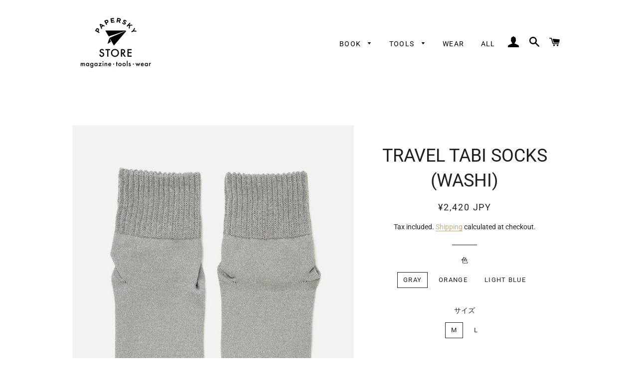

--- FILE ---
content_type: text/html; charset=utf-8
request_url: https://store.papersky.jp/products/travel-tabi-socks
body_size: 30525
content:
<!doctype html>
<html class="no-js" lang="ja">
<head>

  <!-- Basic page needs ================================================== -->
  <meta charset="utf-8">
  <meta http-equiv="X-UA-Compatible" content="IE=edge,chrome=1">

  
    <link rel="shortcut icon" href="//store.papersky.jp/cdn/shop/files/favicon_32x32.png?v=1614330215" type="image/png" />
  

  <!-- Title and description ================================================== -->
  <title>
  TRAVEL TABI SOCKS (WASHI) &ndash; PAPERSKY STORE
  </title>

  
  <meta name="description" content="清涼感のある吸水速乾性の和紙糸を使った足袋型ソックス。素材自体が非常に軽く耐久性が高いのも特徴で、履き込むごとに馴染んでいきます。">
  

  <!-- Helpers ================================================== -->
  <!-- /snippets/social-meta-tags.liquid -->




<meta property="og:site_name" content="PAPERSKY STORE">
<meta property="og:url" content="https://store.papersky.jp/products/travel-tabi-socks">
<meta property="og:title" content="TRAVEL TABI SOCKS (WASHI)">
<meta property="og:type" content="product">
<meta property="og:description" content="清涼感のある吸水速乾性の和紙糸を使った足袋型ソックス。素材自体が非常に軽く耐久性が高いのも特徴で、履き込むごとに馴染んでいきます。">

  <meta property="og:price:amount" content="2,420">
  <meta property="og:price:currency" content="JPY">

<meta property="og:image" content="http://store.papersky.jp/cdn/shop/files/ps117-118-img7_1200x1200.jpg?v=1692921887"><meta property="og:image" content="http://store.papersky.jp/cdn/shop/files/ps117-118-img6_1200x1200.jpg?v=1692854957"><meta property="og:image" content="http://store.papersky.jp/cdn/shop/files/ps117-img1_1200x1200.jpg?v=1692854951">
<meta property="og:image:secure_url" content="https://store.papersky.jp/cdn/shop/files/ps117-118-img7_1200x1200.jpg?v=1692921887"><meta property="og:image:secure_url" content="https://store.papersky.jp/cdn/shop/files/ps117-118-img6_1200x1200.jpg?v=1692854957"><meta property="og:image:secure_url" content="https://store.papersky.jp/cdn/shop/files/ps117-img1_1200x1200.jpg?v=1692854951">


  <meta name="twitter:site" content="@paperskyonline">

<meta name="twitter:card" content="summary_large_image">
<meta name="twitter:title" content="TRAVEL TABI SOCKS (WASHI)">
<meta name="twitter:description" content="清涼感のある吸水速乾性の和紙糸を使った足袋型ソックス。素材自体が非常に軽く耐久性が高いのも特徴で、履き込むごとに馴染んでいきます。">

  <link rel="canonical" href="https://store.papersky.jp/products/travel-tabi-socks">
  <meta name="viewport" content="width=device-width,initial-scale=1,shrink-to-fit=no">
  <meta name="theme-color" content="#1f2021">

  <!-- CSS ================================================== -->
  <link href="//store.papersky.jp/cdn/shop/t/49/assets/timber.scss.css?v=153961695427763904731763534396" rel="stylesheet" type="text/css" media="all" />
  <link href="//store.papersky.jp/cdn/shop/t/49/assets/theme.scss.css?v=69244527015021393631763534396" rel="stylesheet" type="text/css" media="all" />

  <!-- Sections ================================================== -->
  <script>
    window.theme = window.theme || {};
    theme.strings = {
      zoomClose: "Close (Esc)",
      zoomPrev: "Previous (Left arrow key)",
      zoomNext: "Next (Right arrow key)",
      moneyFormat: " \u003cspan class=money\u003e\u0026#165;{{amount_no_decimals}} JPY\u003c\/span\u003e",
      addressError: "住所を調べる際にエラーが発生しました",
      addressNoResults: "その住所は見つかりませんでした",
      addressQueryLimit: "Google APIの使用量の制限を超えました。\u003ca href=\"https:\/\/developers.google.com\/maps\/premium\/usage-limits\"\u003eプレミアムプラン\u003c\/a\u003eへのアップグレードをご検討ください。",
      authError: "あなたのGoogle Mapsのアカウント認証で問題が発生しました。",
      cartEmpty: "Your cart is currently empty.",
      cartCookie: "Enable cookies to use the shopping cart",
      cartSavings: "You're saving [savings]",
      productSlideLabel: "スライド [slide_number]\/[slide_max]。"
    };
    theme.settings = {
      cartType: "drawer",
      gridType: null
    };
  </script>

  <script src="//store.papersky.jp/cdn/shop/t/49/assets/jquery-2.2.3.min.js?v=58211863146907186831603173812" type="text/javascript"></script>

  <script src="//store.papersky.jp/cdn/shop/t/49/assets/lazysizes.min.js?v=155223123402716617051603173812" async="async"></script>

  <script src="//store.papersky.jp/cdn/shop/t/49/assets/theme.js?v=167452611789999109961661841148" defer="defer"></script>

  <!-- Header hook for plugins ================================================== -->
  <script>window.performance && window.performance.mark && window.performance.mark('shopify.content_for_header.start');</script><meta name="facebook-domain-verification" content="nrycui7l16s8vgd2ws3tqyuckg3e02">
<meta name="google-site-verification" content="bt9ex2gBw2VUVnOCXoqNTo1k3GcXZUuO9lZcjUSo_Gw">
<meta id="shopify-digital-wallet" name="shopify-digital-wallet" content="/1685918/digital_wallets/dialog">
<meta name="shopify-checkout-api-token" content="3cbca139c251d07580d77218666b63f1">
<meta id="in-context-paypal-metadata" data-shop-id="1685918" data-venmo-supported="false" data-environment="production" data-locale="ja_JP" data-paypal-v4="true" data-currency="JPY">
<link rel="alternate" type="application/json+oembed" href="https://store.papersky.jp/products/travel-tabi-socks.oembed">
<script async="async" src="/checkouts/internal/preloads.js?locale=ja-JP"></script>
<link rel="preconnect" href="https://shop.app" crossorigin="anonymous">
<script async="async" src="https://shop.app/checkouts/internal/preloads.js?locale=ja-JP&shop_id=1685918" crossorigin="anonymous"></script>
<script id="apple-pay-shop-capabilities" type="application/json">{"shopId":1685918,"countryCode":"JP","currencyCode":"JPY","merchantCapabilities":["supports3DS"],"merchantId":"gid:\/\/shopify\/Shop\/1685918","merchantName":"PAPERSKY STORE","requiredBillingContactFields":["postalAddress","email","phone"],"requiredShippingContactFields":["postalAddress","email","phone"],"shippingType":"shipping","supportedNetworks":["visa","masterCard","amex","jcb","discover"],"total":{"type":"pending","label":"PAPERSKY STORE","amount":"1.00"},"shopifyPaymentsEnabled":true,"supportsSubscriptions":true}</script>
<script id="shopify-features" type="application/json">{"accessToken":"3cbca139c251d07580d77218666b63f1","betas":["rich-media-storefront-analytics"],"domain":"store.papersky.jp","predictiveSearch":false,"shopId":1685918,"locale":"ja"}</script>
<script>var Shopify = Shopify || {};
Shopify.shop = "papersky-store.myshopify.com";
Shopify.locale = "ja";
Shopify.currency = {"active":"JPY","rate":"1.0"};
Shopify.country = "JP";
Shopify.theme = {"name":"Brooklyn","id":83773751399,"schema_name":"Brooklyn","schema_version":"17.0.5","theme_store_id":730,"role":"main"};
Shopify.theme.handle = "null";
Shopify.theme.style = {"id":null,"handle":null};
Shopify.cdnHost = "store.papersky.jp/cdn";
Shopify.routes = Shopify.routes || {};
Shopify.routes.root = "/";</script>
<script type="module">!function(o){(o.Shopify=o.Shopify||{}).modules=!0}(window);</script>
<script>!function(o){function n(){var o=[];function n(){o.push(Array.prototype.slice.apply(arguments))}return n.q=o,n}var t=o.Shopify=o.Shopify||{};t.loadFeatures=n(),t.autoloadFeatures=n()}(window);</script>
<script>
  window.ShopifyPay = window.ShopifyPay || {};
  window.ShopifyPay.apiHost = "shop.app\/pay";
  window.ShopifyPay.redirectState = null;
</script>
<script id="shop-js-analytics" type="application/json">{"pageType":"product"}</script>
<script defer="defer" async type="module" src="//store.papersky.jp/cdn/shopifycloud/shop-js/modules/v2/client.init-shop-cart-sync_Cun6Ba8E.ja.esm.js"></script>
<script defer="defer" async type="module" src="//store.papersky.jp/cdn/shopifycloud/shop-js/modules/v2/chunk.common_DGWubyOB.esm.js"></script>
<script type="module">
  await import("//store.papersky.jp/cdn/shopifycloud/shop-js/modules/v2/client.init-shop-cart-sync_Cun6Ba8E.ja.esm.js");
await import("//store.papersky.jp/cdn/shopifycloud/shop-js/modules/v2/chunk.common_DGWubyOB.esm.js");

  window.Shopify.SignInWithShop?.initShopCartSync?.({"fedCMEnabled":true,"windoidEnabled":true});

</script>
<script>
  window.Shopify = window.Shopify || {};
  if (!window.Shopify.featureAssets) window.Shopify.featureAssets = {};
  window.Shopify.featureAssets['shop-js'] = {"shop-cart-sync":["modules/v2/client.shop-cart-sync_kpadWrR6.ja.esm.js","modules/v2/chunk.common_DGWubyOB.esm.js"],"init-fed-cm":["modules/v2/client.init-fed-cm_deEwcgdG.ja.esm.js","modules/v2/chunk.common_DGWubyOB.esm.js"],"shop-button":["modules/v2/client.shop-button_Bgl7Akkx.ja.esm.js","modules/v2/chunk.common_DGWubyOB.esm.js"],"shop-cash-offers":["modules/v2/client.shop-cash-offers_CGfJizyJ.ja.esm.js","modules/v2/chunk.common_DGWubyOB.esm.js","modules/v2/chunk.modal_Ba7vk6QP.esm.js"],"init-windoid":["modules/v2/client.init-windoid_DLaIoEuB.ja.esm.js","modules/v2/chunk.common_DGWubyOB.esm.js"],"shop-toast-manager":["modules/v2/client.shop-toast-manager_BZdAlEPY.ja.esm.js","modules/v2/chunk.common_DGWubyOB.esm.js"],"init-shop-email-lookup-coordinator":["modules/v2/client.init-shop-email-lookup-coordinator_BxGPdBrh.ja.esm.js","modules/v2/chunk.common_DGWubyOB.esm.js"],"init-shop-cart-sync":["modules/v2/client.init-shop-cart-sync_Cun6Ba8E.ja.esm.js","modules/v2/chunk.common_DGWubyOB.esm.js"],"avatar":["modules/v2/client.avatar_BTnouDA3.ja.esm.js"],"pay-button":["modules/v2/client.pay-button_iRJggQYg.ja.esm.js","modules/v2/chunk.common_DGWubyOB.esm.js"],"init-customer-accounts":["modules/v2/client.init-customer-accounts_BbQrQ-BF.ja.esm.js","modules/v2/client.shop-login-button_CXxZBmJa.ja.esm.js","modules/v2/chunk.common_DGWubyOB.esm.js","modules/v2/chunk.modal_Ba7vk6QP.esm.js"],"init-shop-for-new-customer-accounts":["modules/v2/client.init-shop-for-new-customer-accounts_48e-446J.ja.esm.js","modules/v2/client.shop-login-button_CXxZBmJa.ja.esm.js","modules/v2/chunk.common_DGWubyOB.esm.js","modules/v2/chunk.modal_Ba7vk6QP.esm.js"],"shop-login-button":["modules/v2/client.shop-login-button_CXxZBmJa.ja.esm.js","modules/v2/chunk.common_DGWubyOB.esm.js","modules/v2/chunk.modal_Ba7vk6QP.esm.js"],"init-customer-accounts-sign-up":["modules/v2/client.init-customer-accounts-sign-up_Bb65hYMR.ja.esm.js","modules/v2/client.shop-login-button_CXxZBmJa.ja.esm.js","modules/v2/chunk.common_DGWubyOB.esm.js","modules/v2/chunk.modal_Ba7vk6QP.esm.js"],"shop-follow-button":["modules/v2/client.shop-follow-button_BO2OQvUT.ja.esm.js","modules/v2/chunk.common_DGWubyOB.esm.js","modules/v2/chunk.modal_Ba7vk6QP.esm.js"],"checkout-modal":["modules/v2/client.checkout-modal__QRFVvMA.ja.esm.js","modules/v2/chunk.common_DGWubyOB.esm.js","modules/v2/chunk.modal_Ba7vk6QP.esm.js"],"lead-capture":["modules/v2/client.lead-capture_Be4qr8sG.ja.esm.js","modules/v2/chunk.common_DGWubyOB.esm.js","modules/v2/chunk.modal_Ba7vk6QP.esm.js"],"shop-login":["modules/v2/client.shop-login_BCaq99Td.ja.esm.js","modules/v2/chunk.common_DGWubyOB.esm.js","modules/v2/chunk.modal_Ba7vk6QP.esm.js"],"payment-terms":["modules/v2/client.payment-terms_C-1Cu6jg.ja.esm.js","modules/v2/chunk.common_DGWubyOB.esm.js","modules/v2/chunk.modal_Ba7vk6QP.esm.js"]};
</script>
<script>(function() {
  var isLoaded = false;
  function asyncLoad() {
    if (isLoaded) return;
    isLoaded = true;
    var urls = ["https:\/\/cdn-app.sealsubscriptions.com\/shopify\/public\/js\/sealsubscriptions.js?shop=papersky-store.myshopify.com","https:\/\/instafeed.nfcube.com\/cdn\/b6e4140295b1fbd5e9aeade0c35b3701.js?shop=papersky-store.myshopify.com","https:\/\/subscription-script2-pr.firebaseapp.com\/script.js?shop=papersky-store.myshopify.com","https:\/\/a.mailmunch.co\/widgets\/site-782175-b856f24399bd6b86b6753081ac268c83595b8772.js?shop=papersky-store.myshopify.com"];
    for (var i = 0; i < urls.length; i++) {
      var s = document.createElement('script');
      s.type = 'text/javascript';
      s.async = true;
      s.src = urls[i];
      var x = document.getElementsByTagName('script')[0];
      x.parentNode.insertBefore(s, x);
    }
  };
  if(window.attachEvent) {
    window.attachEvent('onload', asyncLoad);
  } else {
    window.addEventListener('load', asyncLoad, false);
  }
})();</script>
<script id="__st">var __st={"a":1685918,"offset":32400,"reqid":"036ed439-1884-4108-9d03-eb5581941d57-1768808898","pageurl":"store.papersky.jp\/products\/travel-tabi-socks","u":"fd779f23154b","p":"product","rtyp":"product","rid":6778700398695};</script>
<script>window.ShopifyPaypalV4VisibilityTracking = true;</script>
<script id="captcha-bootstrap">!function(){'use strict';const t='contact',e='account',n='new_comment',o=[[t,t],['blogs',n],['comments',n],[t,'customer']],c=[[e,'customer_login'],[e,'guest_login'],[e,'recover_customer_password'],[e,'create_customer']],r=t=>t.map((([t,e])=>`form[action*='/${t}']:not([data-nocaptcha='true']) input[name='form_type'][value='${e}']`)).join(','),a=t=>()=>t?[...document.querySelectorAll(t)].map((t=>t.form)):[];function s(){const t=[...o],e=r(t);return a(e)}const i='password',u='form_key',d=['recaptcha-v3-token','g-recaptcha-response','h-captcha-response',i],f=()=>{try{return window.sessionStorage}catch{return}},m='__shopify_v',_=t=>t.elements[u];function p(t,e,n=!1){try{const o=window.sessionStorage,c=JSON.parse(o.getItem(e)),{data:r}=function(t){const{data:e,action:n}=t;return t[m]||n?{data:e,action:n}:{data:t,action:n}}(c);for(const[e,n]of Object.entries(r))t.elements[e]&&(t.elements[e].value=n);n&&o.removeItem(e)}catch(o){console.error('form repopulation failed',{error:o})}}const l='form_type',E='cptcha';function T(t){t.dataset[E]=!0}const w=window,h=w.document,L='Shopify',v='ce_forms',y='captcha';let A=!1;((t,e)=>{const n=(g='f06e6c50-85a8-45c8-87d0-21a2b65856fe',I='https://cdn.shopify.com/shopifycloud/storefront-forms-hcaptcha/ce_storefront_forms_captcha_hcaptcha.v1.5.2.iife.js',D={infoText:'hCaptchaによる保護',privacyText:'プライバシー',termsText:'利用規約'},(t,e,n)=>{const o=w[L][v],c=o.bindForm;if(c)return c(t,g,e,D).then(n);var r;o.q.push([[t,g,e,D],n]),r=I,A||(h.body.append(Object.assign(h.createElement('script'),{id:'captcha-provider',async:!0,src:r})),A=!0)});var g,I,D;w[L]=w[L]||{},w[L][v]=w[L][v]||{},w[L][v].q=[],w[L][y]=w[L][y]||{},w[L][y].protect=function(t,e){n(t,void 0,e),T(t)},Object.freeze(w[L][y]),function(t,e,n,w,h,L){const[v,y,A,g]=function(t,e,n){const i=e?o:[],u=t?c:[],d=[...i,...u],f=r(d),m=r(i),_=r(d.filter((([t,e])=>n.includes(e))));return[a(f),a(m),a(_),s()]}(w,h,L),I=t=>{const e=t.target;return e instanceof HTMLFormElement?e:e&&e.form},D=t=>v().includes(t);t.addEventListener('submit',(t=>{const e=I(t);if(!e)return;const n=D(e)&&!e.dataset.hcaptchaBound&&!e.dataset.recaptchaBound,o=_(e),c=g().includes(e)&&(!o||!o.value);(n||c)&&t.preventDefault(),c&&!n&&(function(t){try{if(!f())return;!function(t){const e=f();if(!e)return;const n=_(t);if(!n)return;const o=n.value;o&&e.removeItem(o)}(t);const e=Array.from(Array(32),(()=>Math.random().toString(36)[2])).join('');!function(t,e){_(t)||t.append(Object.assign(document.createElement('input'),{type:'hidden',name:u})),t.elements[u].value=e}(t,e),function(t,e){const n=f();if(!n)return;const o=[...t.querySelectorAll(`input[type='${i}']`)].map((({name:t})=>t)),c=[...d,...o],r={};for(const[a,s]of new FormData(t).entries())c.includes(a)||(r[a]=s);n.setItem(e,JSON.stringify({[m]:1,action:t.action,data:r}))}(t,e)}catch(e){console.error('failed to persist form',e)}}(e),e.submit())}));const S=(t,e)=>{t&&!t.dataset[E]&&(n(t,e.some((e=>e===t))),T(t))};for(const o of['focusin','change'])t.addEventListener(o,(t=>{const e=I(t);D(e)&&S(e,y())}));const B=e.get('form_key'),M=e.get(l),P=B&&M;t.addEventListener('DOMContentLoaded',(()=>{const t=y();if(P)for(const e of t)e.elements[l].value===M&&p(e,B);[...new Set([...A(),...v().filter((t=>'true'===t.dataset.shopifyCaptcha))])].forEach((e=>S(e,t)))}))}(h,new URLSearchParams(w.location.search),n,t,e,['guest_login'])})(!0,!0)}();</script>
<script integrity="sha256-4kQ18oKyAcykRKYeNunJcIwy7WH5gtpwJnB7kiuLZ1E=" data-source-attribution="shopify.loadfeatures" defer="defer" src="//store.papersky.jp/cdn/shopifycloud/storefront/assets/storefront/load_feature-a0a9edcb.js" crossorigin="anonymous"></script>
<script crossorigin="anonymous" defer="defer" src="//store.papersky.jp/cdn/shopifycloud/storefront/assets/shopify_pay/storefront-65b4c6d7.js?v=20250812"></script>
<script data-source-attribution="shopify.dynamic_checkout.dynamic.init">var Shopify=Shopify||{};Shopify.PaymentButton=Shopify.PaymentButton||{isStorefrontPortableWallets:!0,init:function(){window.Shopify.PaymentButton.init=function(){};var t=document.createElement("script");t.src="https://store.papersky.jp/cdn/shopifycloud/portable-wallets/latest/portable-wallets.ja.js",t.type="module",document.head.appendChild(t)}};
</script>
<script data-source-attribution="shopify.dynamic_checkout.buyer_consent">
  function portableWalletsHideBuyerConsent(e){var t=document.getElementById("shopify-buyer-consent"),n=document.getElementById("shopify-subscription-policy-button");t&&n&&(t.classList.add("hidden"),t.setAttribute("aria-hidden","true"),n.removeEventListener("click",e))}function portableWalletsShowBuyerConsent(e){var t=document.getElementById("shopify-buyer-consent"),n=document.getElementById("shopify-subscription-policy-button");t&&n&&(t.classList.remove("hidden"),t.removeAttribute("aria-hidden"),n.addEventListener("click",e))}window.Shopify?.PaymentButton&&(window.Shopify.PaymentButton.hideBuyerConsent=portableWalletsHideBuyerConsent,window.Shopify.PaymentButton.showBuyerConsent=portableWalletsShowBuyerConsent);
</script>
<script>
  function portableWalletsCleanup(e){e&&e.src&&console.error("Failed to load portable wallets script "+e.src);var t=document.querySelectorAll("shopify-accelerated-checkout .shopify-payment-button__skeleton, shopify-accelerated-checkout-cart .wallet-cart-button__skeleton"),e=document.getElementById("shopify-buyer-consent");for(let e=0;e<t.length;e++)t[e].remove();e&&e.remove()}function portableWalletsNotLoadedAsModule(e){e instanceof ErrorEvent&&"string"==typeof e.message&&e.message.includes("import.meta")&&"string"==typeof e.filename&&e.filename.includes("portable-wallets")&&(window.removeEventListener("error",portableWalletsNotLoadedAsModule),window.Shopify.PaymentButton.failedToLoad=e,"loading"===document.readyState?document.addEventListener("DOMContentLoaded",window.Shopify.PaymentButton.init):window.Shopify.PaymentButton.init())}window.addEventListener("error",portableWalletsNotLoadedAsModule);
</script>

<script type="module" src="https://store.papersky.jp/cdn/shopifycloud/portable-wallets/latest/portable-wallets.ja.js" onError="portableWalletsCleanup(this)" crossorigin="anonymous"></script>
<script nomodule>
  document.addEventListener("DOMContentLoaded", portableWalletsCleanup);
</script>

<link id="shopify-accelerated-checkout-styles" rel="stylesheet" media="screen" href="https://store.papersky.jp/cdn/shopifycloud/portable-wallets/latest/accelerated-checkout-backwards-compat.css" crossorigin="anonymous">
<style id="shopify-accelerated-checkout-cart">
        #shopify-buyer-consent {
  margin-top: 1em;
  display: inline-block;
  width: 100%;
}

#shopify-buyer-consent.hidden {
  display: none;
}

#shopify-subscription-policy-button {
  background: none;
  border: none;
  padding: 0;
  text-decoration: underline;
  font-size: inherit;
  cursor: pointer;
}

#shopify-subscription-policy-button::before {
  box-shadow: none;
}

      </style>

<script>window.performance && window.performance.mark && window.performance.mark('shopify.content_for_header.end');</script>

  <!-- OrderLogic checkout restrictions ========================================= -->
  <script>
DEBUG_KEY = "__olDebug";

if (typeof olCreateCookie == 'undefined') {
    var olCreateCookie = function (name, value, days) {
        if (days) {
            var date = new Date();
            date.setTime(date.getTime() + (days * 24 * 60 * 60 * 1000));
            var expires = "; expires=" + date.toGMTString();
        }
        else var expires = "";
        document.cookie = name + "=" + JSON.stringify(value) + expires + "; path=/; SameSite=None; Secure";
    };
}

if (typeof olReadCookie == 'undefined') {
    var olReadCookie = function (name) {
        var nameEQ = name + "=";
        var ca = document.cookie.split(';');
        // the cookie is being created, there is a problem with the following logic matching the name
        for (var i = 0; i < ca.length; i++) {
            var c = ca[i];
            while (c.charAt(0) == ' ') c = c.substring(1, c.length);
            if (c.indexOf(nameEQ) == 0) return JSON.parse(c.substring(nameEQ.length, c.length));
        }
        return;
    };
}

if (typeof getOlCacheBuster == 'undefined') {
    var getOlCacheBuster = function() {
        if ( typeof getOlCacheBuster.olCacheBuster == 'undefined') {
            scriptsArray = Array.prototype.slice.call(document.getElementsByTagName("script"));
            scriptsArray = scriptsArray.concat(Array.prototype.slice.call(document.getElementsByTagName("noscript")));
            for (var i=0; i<scriptsArray.length; i++) {
                cacheBusterArray = scriptsArray[i].innerHTML.match(/orderlogicapp.com\\\/embedded_js\\\/production_base.js\?(\d+)/);
                if (cacheBusterArray == null) {
                    cacheBusterString = scriptsArray[i].getAttribute('src');
                    if (cacheBusterString != null) {
                        cacheBusterArray = cacheBusterString.match(/orderlogicapp.com\/embedded_js\/production_base.js\?(\d+)/);
                    }
                }
                if (cacheBusterArray != null) {
                    getOlCacheBuster.olCacheBuster = cacheBusterArray[1];
                    break;
                }
            }
        }
        return getOlCacheBuster.olCacheBuster;
    }
}

if (typeof ol_hostname == 'undefined') {
    var ol_hostname = 'www.orderlogicapp.com';
    var ol_debug = olReadCookie(DEBUG_KEY);
    if (window.location.search.replace("?", "").substring(0, 7) == 'olDebug') {
        ol_debug = window.location.search.replace("?olDebug=", "");
        if (ol_debug == 'false') ol_debug = false;
        olCreateCookie(DEBUG_KEY, ol_debug, null);
    }
}

var ol_cachebuster = getOlCacheBuster();
if (( typeof ol_cachebuster != 'undefined') || (ol_debug)) {
    if (typeof ol_script == 'undefined') {
        var ol_script = document.createElement('script');
        ol_script.type = 'text/javascript';
        ol_script.async = true;
        ol_script.src = "https://" + (ol_debug ? 'dev.orderlogicapp.com' : ol_hostname) + "/embedded_js/store.js?" + ol_cachebuster;
        document.head.appendChild(ol_script);
    }
}



olProductData = { 
}


olProductDataDcb = {
  productId: 6778700398695,
  handle: "travel-tabi-socks",
  tags: [
    
        "Foot Wear",
    
        "Made in Japan",
    
  ]
}

</script>


  <script src="//store.papersky.jp/cdn/shop/t/49/assets/modernizr.min.js?v=21391054748206432451603173812" type="text/javascript"></script>

  
  


<script src='https://appdevelopergroup.co/apps/smartbadge/js/smartbadge.js?shop=papersky-store.myshopify.com' type='text/javascript'></script>
<meta name="facebook-domain-verification" content="ox49jlxm75mrfhntd1t7bppfoanee2" />
<link href="https://monorail-edge.shopifysvc.com" rel="dns-prefetch">
<script>(function(){if ("sendBeacon" in navigator && "performance" in window) {try {var session_token_from_headers = performance.getEntriesByType('navigation')[0].serverTiming.find(x => x.name == '_s').description;} catch {var session_token_from_headers = undefined;}var session_cookie_matches = document.cookie.match(/_shopify_s=([^;]*)/);var session_token_from_cookie = session_cookie_matches && session_cookie_matches.length === 2 ? session_cookie_matches[1] : "";var session_token = session_token_from_headers || session_token_from_cookie || "";function handle_abandonment_event(e) {var entries = performance.getEntries().filter(function(entry) {return /monorail-edge.shopifysvc.com/.test(entry.name);});if (!window.abandonment_tracked && entries.length === 0) {window.abandonment_tracked = true;var currentMs = Date.now();var navigation_start = performance.timing.navigationStart;var payload = {shop_id: 1685918,url: window.location.href,navigation_start,duration: currentMs - navigation_start,session_token,page_type: "product"};window.navigator.sendBeacon("https://monorail-edge.shopifysvc.com/v1/produce", JSON.stringify({schema_id: "online_store_buyer_site_abandonment/1.1",payload: payload,metadata: {event_created_at_ms: currentMs,event_sent_at_ms: currentMs}}));}}window.addEventListener('pagehide', handle_abandonment_event);}}());</script>
<script id="web-pixels-manager-setup">(function e(e,d,r,n,o){if(void 0===o&&(o={}),!Boolean(null===(a=null===(i=window.Shopify)||void 0===i?void 0:i.analytics)||void 0===a?void 0:a.replayQueue)){var i,a;window.Shopify=window.Shopify||{};var t=window.Shopify;t.analytics=t.analytics||{};var s=t.analytics;s.replayQueue=[],s.publish=function(e,d,r){return s.replayQueue.push([e,d,r]),!0};try{self.performance.mark("wpm:start")}catch(e){}var l=function(){var e={modern:/Edge?\/(1{2}[4-9]|1[2-9]\d|[2-9]\d{2}|\d{4,})\.\d+(\.\d+|)|Firefox\/(1{2}[4-9]|1[2-9]\d|[2-9]\d{2}|\d{4,})\.\d+(\.\d+|)|Chrom(ium|e)\/(9{2}|\d{3,})\.\d+(\.\d+|)|(Maci|X1{2}).+ Version\/(15\.\d+|(1[6-9]|[2-9]\d|\d{3,})\.\d+)([,.]\d+|)( \(\w+\)|)( Mobile\/\w+|) Safari\/|Chrome.+OPR\/(9{2}|\d{3,})\.\d+\.\d+|(CPU[ +]OS|iPhone[ +]OS|CPU[ +]iPhone|CPU IPhone OS|CPU iPad OS)[ +]+(15[._]\d+|(1[6-9]|[2-9]\d|\d{3,})[._]\d+)([._]\d+|)|Android:?[ /-](13[3-9]|1[4-9]\d|[2-9]\d{2}|\d{4,})(\.\d+|)(\.\d+|)|Android.+Firefox\/(13[5-9]|1[4-9]\d|[2-9]\d{2}|\d{4,})\.\d+(\.\d+|)|Android.+Chrom(ium|e)\/(13[3-9]|1[4-9]\d|[2-9]\d{2}|\d{4,})\.\d+(\.\d+|)|SamsungBrowser\/([2-9]\d|\d{3,})\.\d+/,legacy:/Edge?\/(1[6-9]|[2-9]\d|\d{3,})\.\d+(\.\d+|)|Firefox\/(5[4-9]|[6-9]\d|\d{3,})\.\d+(\.\d+|)|Chrom(ium|e)\/(5[1-9]|[6-9]\d|\d{3,})\.\d+(\.\d+|)([\d.]+$|.*Safari\/(?![\d.]+ Edge\/[\d.]+$))|(Maci|X1{2}).+ Version\/(10\.\d+|(1[1-9]|[2-9]\d|\d{3,})\.\d+)([,.]\d+|)( \(\w+\)|)( Mobile\/\w+|) Safari\/|Chrome.+OPR\/(3[89]|[4-9]\d|\d{3,})\.\d+\.\d+|(CPU[ +]OS|iPhone[ +]OS|CPU[ +]iPhone|CPU IPhone OS|CPU iPad OS)[ +]+(10[._]\d+|(1[1-9]|[2-9]\d|\d{3,})[._]\d+)([._]\d+|)|Android:?[ /-](13[3-9]|1[4-9]\d|[2-9]\d{2}|\d{4,})(\.\d+|)(\.\d+|)|Mobile Safari.+OPR\/([89]\d|\d{3,})\.\d+\.\d+|Android.+Firefox\/(13[5-9]|1[4-9]\d|[2-9]\d{2}|\d{4,})\.\d+(\.\d+|)|Android.+Chrom(ium|e)\/(13[3-9]|1[4-9]\d|[2-9]\d{2}|\d{4,})\.\d+(\.\d+|)|Android.+(UC? ?Browser|UCWEB|U3)[ /]?(15\.([5-9]|\d{2,})|(1[6-9]|[2-9]\d|\d{3,})\.\d+)\.\d+|SamsungBrowser\/(5\.\d+|([6-9]|\d{2,})\.\d+)|Android.+MQ{2}Browser\/(14(\.(9|\d{2,})|)|(1[5-9]|[2-9]\d|\d{3,})(\.\d+|))(\.\d+|)|K[Aa][Ii]OS\/(3\.\d+|([4-9]|\d{2,})\.\d+)(\.\d+|)/},d=e.modern,r=e.legacy,n=navigator.userAgent;return n.match(d)?"modern":n.match(r)?"legacy":"unknown"}(),u="modern"===l?"modern":"legacy",c=(null!=n?n:{modern:"",legacy:""})[u],f=function(e){return[e.baseUrl,"/wpm","/b",e.hashVersion,"modern"===e.buildTarget?"m":"l",".js"].join("")}({baseUrl:d,hashVersion:r,buildTarget:u}),m=function(e){var d=e.version,r=e.bundleTarget,n=e.surface,o=e.pageUrl,i=e.monorailEndpoint;return{emit:function(e){var a=e.status,t=e.errorMsg,s=(new Date).getTime(),l=JSON.stringify({metadata:{event_sent_at_ms:s},events:[{schema_id:"web_pixels_manager_load/3.1",payload:{version:d,bundle_target:r,page_url:o,status:a,surface:n,error_msg:t},metadata:{event_created_at_ms:s}}]});if(!i)return console&&console.warn&&console.warn("[Web Pixels Manager] No Monorail endpoint provided, skipping logging."),!1;try{return self.navigator.sendBeacon.bind(self.navigator)(i,l)}catch(e){}var u=new XMLHttpRequest;try{return u.open("POST",i,!0),u.setRequestHeader("Content-Type","text/plain"),u.send(l),!0}catch(e){return console&&console.warn&&console.warn("[Web Pixels Manager] Got an unhandled error while logging to Monorail."),!1}}}}({version:r,bundleTarget:l,surface:e.surface,pageUrl:self.location.href,monorailEndpoint:e.monorailEndpoint});try{o.browserTarget=l,function(e){var d=e.src,r=e.async,n=void 0===r||r,o=e.onload,i=e.onerror,a=e.sri,t=e.scriptDataAttributes,s=void 0===t?{}:t,l=document.createElement("script"),u=document.querySelector("head"),c=document.querySelector("body");if(l.async=n,l.src=d,a&&(l.integrity=a,l.crossOrigin="anonymous"),s)for(var f in s)if(Object.prototype.hasOwnProperty.call(s,f))try{l.dataset[f]=s[f]}catch(e){}if(o&&l.addEventListener("load",o),i&&l.addEventListener("error",i),u)u.appendChild(l);else{if(!c)throw new Error("Did not find a head or body element to append the script");c.appendChild(l)}}({src:f,async:!0,onload:function(){if(!function(){var e,d;return Boolean(null===(d=null===(e=window.Shopify)||void 0===e?void 0:e.analytics)||void 0===d?void 0:d.initialized)}()){var d=window.webPixelsManager.init(e)||void 0;if(d){var r=window.Shopify.analytics;r.replayQueue.forEach((function(e){var r=e[0],n=e[1],o=e[2];d.publishCustomEvent(r,n,o)})),r.replayQueue=[],r.publish=d.publishCustomEvent,r.visitor=d.visitor,r.initialized=!0}}},onerror:function(){return m.emit({status:"failed",errorMsg:"".concat(f," has failed to load")})},sri:function(e){var d=/^sha384-[A-Za-z0-9+/=]+$/;return"string"==typeof e&&d.test(e)}(c)?c:"",scriptDataAttributes:o}),m.emit({status:"loading"})}catch(e){m.emit({status:"failed",errorMsg:(null==e?void 0:e.message)||"Unknown error"})}}})({shopId: 1685918,storefrontBaseUrl: "https://store.papersky.jp",extensionsBaseUrl: "https://extensions.shopifycdn.com/cdn/shopifycloud/web-pixels-manager",monorailEndpoint: "https://monorail-edge.shopifysvc.com/unstable/produce_batch",surface: "storefront-renderer",enabledBetaFlags: ["2dca8a86"],webPixelsConfigList: [{"id":"242647143","configuration":"{\"config\":\"{\\\"pixel_id\\\":\\\"G-X4TSR7TDMC\\\",\\\"target_country\\\":\\\"JP\\\",\\\"gtag_events\\\":[{\\\"type\\\":\\\"begin_checkout\\\",\\\"action_label\\\":\\\"G-X4TSR7TDMC\\\"},{\\\"type\\\":\\\"search\\\",\\\"action_label\\\":\\\"G-X4TSR7TDMC\\\"},{\\\"type\\\":\\\"view_item\\\",\\\"action_label\\\":[\\\"G-X4TSR7TDMC\\\",\\\"MC-S9Q8KF5WLZ\\\"]},{\\\"type\\\":\\\"purchase\\\",\\\"action_label\\\":[\\\"G-X4TSR7TDMC\\\",\\\"MC-S9Q8KF5WLZ\\\"]},{\\\"type\\\":\\\"page_view\\\",\\\"action_label\\\":[\\\"G-X4TSR7TDMC\\\",\\\"MC-S9Q8KF5WLZ\\\"]},{\\\"type\\\":\\\"add_payment_info\\\",\\\"action_label\\\":\\\"G-X4TSR7TDMC\\\"},{\\\"type\\\":\\\"add_to_cart\\\",\\\"action_label\\\":\\\"G-X4TSR7TDMC\\\"}],\\\"enable_monitoring_mode\\\":false}\"}","eventPayloadVersion":"v1","runtimeContext":"OPEN","scriptVersion":"b2a88bafab3e21179ed38636efcd8a93","type":"APP","apiClientId":1780363,"privacyPurposes":[],"dataSharingAdjustments":{"protectedCustomerApprovalScopes":["read_customer_address","read_customer_email","read_customer_name","read_customer_personal_data","read_customer_phone"]}},{"id":"42369127","eventPayloadVersion":"v1","runtimeContext":"LAX","scriptVersion":"1","type":"CUSTOM","privacyPurposes":["MARKETING"],"name":"Meta pixel (migrated)"},{"id":"shopify-app-pixel","configuration":"{}","eventPayloadVersion":"v1","runtimeContext":"STRICT","scriptVersion":"0450","apiClientId":"shopify-pixel","type":"APP","privacyPurposes":["ANALYTICS","MARKETING"]},{"id":"shopify-custom-pixel","eventPayloadVersion":"v1","runtimeContext":"LAX","scriptVersion":"0450","apiClientId":"shopify-pixel","type":"CUSTOM","privacyPurposes":["ANALYTICS","MARKETING"]}],isMerchantRequest: false,initData: {"shop":{"name":"PAPERSKY STORE","paymentSettings":{"currencyCode":"JPY"},"myshopifyDomain":"papersky-store.myshopify.com","countryCode":"JP","storefrontUrl":"https:\/\/store.papersky.jp"},"customer":null,"cart":null,"checkout":null,"productVariants":[{"price":{"amount":2420.0,"currencyCode":"JPY"},"product":{"title":"TRAVEL TABI SOCKS (WASHI)","vendor":"タビオ","id":"6778700398695","untranslatedTitle":"TRAVEL TABI SOCKS (WASHI)","url":"\/products\/travel-tabi-socks","type":"Fashion"},"id":"40185084215399","image":{"src":"\/\/store.papersky.jp\/cdn\/shop\/products\/ps117-gy.jpg?v=1693295904"},"sku":"ps117-254762","title":"GRAY \/ M","untranslatedTitle":"GRAY \/ M"},{"price":{"amount":2420.0,"currencyCode":"JPY"},"product":{"title":"TRAVEL TABI SOCKS (WASHI)","vendor":"タビオ","id":"6778700398695","untranslatedTitle":"TRAVEL TABI SOCKS (WASHI)","url":"\/products\/travel-tabi-socks","type":"Fashion"},"id":"40185084248167","image":{"src":"\/\/store.papersky.jp\/cdn\/shop\/products\/ps118-gy.jpg?v=1693295907"},"sku":"ps118-254793","title":"GRAY \/ L","untranslatedTitle":"GRAY \/ L"},{"price":{"amount":2420.0,"currencyCode":"JPY"},"product":{"title":"TRAVEL TABI SOCKS (WASHI)","vendor":"タビオ","id":"6778700398695","untranslatedTitle":"TRAVEL TABI SOCKS (WASHI)","url":"\/products\/travel-tabi-socks","type":"Fashion"},"id":"40185084280935","image":{"src":"\/\/store.papersky.jp\/cdn\/shop\/products\/ps117-or.jpg?v=1693295911"},"sku":"ps117-254779","title":"ORANGE \/ M","untranslatedTitle":"ORANGE \/ M"},{"price":{"amount":2420.0,"currencyCode":"JPY"},"product":{"title":"TRAVEL TABI SOCKS (WASHI)","vendor":"タビオ","id":"6778700398695","untranslatedTitle":"TRAVEL TABI SOCKS (WASHI)","url":"\/products\/travel-tabi-socks","type":"Fashion"},"id":"40185084313703","image":{"src":"\/\/store.papersky.jp\/cdn\/shop\/products\/ps118-or.jpg?v=1693295912"},"sku":"ps118-254809","title":"ORANGE \/ L","untranslatedTitle":"ORANGE \/ L"},{"price":{"amount":2420.0,"currencyCode":"JPY"},"product":{"title":"TRAVEL TABI SOCKS (WASHI)","vendor":"タビオ","id":"6778700398695","untranslatedTitle":"TRAVEL TABI SOCKS (WASHI)","url":"\/products\/travel-tabi-socks","type":"Fashion"},"id":"40185084837991","image":{"src":"\/\/store.papersky.jp\/cdn\/shop\/products\/ps117-lbl.jpg?v=1693295917"},"sku":"ps117-254786","title":"LIGHT BLUE \/ M","untranslatedTitle":"LIGHT BLUE \/ M"},{"price":{"amount":2420.0,"currencyCode":"JPY"},"product":{"title":"TRAVEL TABI SOCKS (WASHI)","vendor":"タビオ","id":"6778700398695","untranslatedTitle":"TRAVEL TABI SOCKS (WASHI)","url":"\/products\/travel-tabi-socks","type":"Fashion"},"id":"40185084870759","image":{"src":"\/\/store.papersky.jp\/cdn\/shop\/products\/ps118-lbl.jpg?v=1693295921"},"sku":"ps118-254816","title":"LIGHT BLUE \/ L","untranslatedTitle":"LIGHT BLUE \/ L"}],"purchasingCompany":null},},"https://store.papersky.jp/cdn","fcfee988w5aeb613cpc8e4bc33m6693e112",{"modern":"","legacy":""},{"shopId":"1685918","storefrontBaseUrl":"https:\/\/store.papersky.jp","extensionBaseUrl":"https:\/\/extensions.shopifycdn.com\/cdn\/shopifycloud\/web-pixels-manager","surface":"storefront-renderer","enabledBetaFlags":"[\"2dca8a86\"]","isMerchantRequest":"false","hashVersion":"fcfee988w5aeb613cpc8e4bc33m6693e112","publish":"custom","events":"[[\"page_viewed\",{}],[\"product_viewed\",{\"productVariant\":{\"price\":{\"amount\":2420.0,\"currencyCode\":\"JPY\"},\"product\":{\"title\":\"TRAVEL TABI SOCKS (WASHI)\",\"vendor\":\"タビオ\",\"id\":\"6778700398695\",\"untranslatedTitle\":\"TRAVEL TABI SOCKS (WASHI)\",\"url\":\"\/products\/travel-tabi-socks\",\"type\":\"Fashion\"},\"id\":\"40185084215399\",\"image\":{\"src\":\"\/\/store.papersky.jp\/cdn\/shop\/products\/ps117-gy.jpg?v=1693295904\"},\"sku\":\"ps117-254762\",\"title\":\"GRAY \/ M\",\"untranslatedTitle\":\"GRAY \/ M\"}}]]"});</script><script>
  window.ShopifyAnalytics = window.ShopifyAnalytics || {};
  window.ShopifyAnalytics.meta = window.ShopifyAnalytics.meta || {};
  window.ShopifyAnalytics.meta.currency = 'JPY';
  var meta = {"product":{"id":6778700398695,"gid":"gid:\/\/shopify\/Product\/6778700398695","vendor":"タビオ","type":"Fashion","handle":"travel-tabi-socks","variants":[{"id":40185084215399,"price":242000,"name":"TRAVEL TABI SOCKS (WASHI) - GRAY \/ M","public_title":"GRAY \/ M","sku":"ps117-254762"},{"id":40185084248167,"price":242000,"name":"TRAVEL TABI SOCKS (WASHI) - GRAY \/ L","public_title":"GRAY \/ L","sku":"ps118-254793"},{"id":40185084280935,"price":242000,"name":"TRAVEL TABI SOCKS (WASHI) - ORANGE \/ M","public_title":"ORANGE \/ M","sku":"ps117-254779"},{"id":40185084313703,"price":242000,"name":"TRAVEL TABI SOCKS (WASHI) - ORANGE \/ L","public_title":"ORANGE \/ L","sku":"ps118-254809"},{"id":40185084837991,"price":242000,"name":"TRAVEL TABI SOCKS (WASHI) - LIGHT BLUE \/ M","public_title":"LIGHT BLUE \/ M","sku":"ps117-254786"},{"id":40185084870759,"price":242000,"name":"TRAVEL TABI SOCKS (WASHI) - LIGHT BLUE \/ L","public_title":"LIGHT BLUE \/ L","sku":"ps118-254816"}],"remote":false},"page":{"pageType":"product","resourceType":"product","resourceId":6778700398695,"requestId":"036ed439-1884-4108-9d03-eb5581941d57-1768808898"}};
  for (var attr in meta) {
    window.ShopifyAnalytics.meta[attr] = meta[attr];
  }
</script>
<script class="analytics">
  (function () {
    var customDocumentWrite = function(content) {
      var jquery = null;

      if (window.jQuery) {
        jquery = window.jQuery;
      } else if (window.Checkout && window.Checkout.$) {
        jquery = window.Checkout.$;
      }

      if (jquery) {
        jquery('body').append(content);
      }
    };

    var hasLoggedConversion = function(token) {
      if (token) {
        return document.cookie.indexOf('loggedConversion=' + token) !== -1;
      }
      return false;
    }

    var setCookieIfConversion = function(token) {
      if (token) {
        var twoMonthsFromNow = new Date(Date.now());
        twoMonthsFromNow.setMonth(twoMonthsFromNow.getMonth() + 2);

        document.cookie = 'loggedConversion=' + token + '; expires=' + twoMonthsFromNow;
      }
    }

    var trekkie = window.ShopifyAnalytics.lib = window.trekkie = window.trekkie || [];
    if (trekkie.integrations) {
      return;
    }
    trekkie.methods = [
      'identify',
      'page',
      'ready',
      'track',
      'trackForm',
      'trackLink'
    ];
    trekkie.factory = function(method) {
      return function() {
        var args = Array.prototype.slice.call(arguments);
        args.unshift(method);
        trekkie.push(args);
        return trekkie;
      };
    };
    for (var i = 0; i < trekkie.methods.length; i++) {
      var key = trekkie.methods[i];
      trekkie[key] = trekkie.factory(key);
    }
    trekkie.load = function(config) {
      trekkie.config = config || {};
      trekkie.config.initialDocumentCookie = document.cookie;
      var first = document.getElementsByTagName('script')[0];
      var script = document.createElement('script');
      script.type = 'text/javascript';
      script.onerror = function(e) {
        var scriptFallback = document.createElement('script');
        scriptFallback.type = 'text/javascript';
        scriptFallback.onerror = function(error) {
                var Monorail = {
      produce: function produce(monorailDomain, schemaId, payload) {
        var currentMs = new Date().getTime();
        var event = {
          schema_id: schemaId,
          payload: payload,
          metadata: {
            event_created_at_ms: currentMs,
            event_sent_at_ms: currentMs
          }
        };
        return Monorail.sendRequest("https://" + monorailDomain + "/v1/produce", JSON.stringify(event));
      },
      sendRequest: function sendRequest(endpointUrl, payload) {
        // Try the sendBeacon API
        if (window && window.navigator && typeof window.navigator.sendBeacon === 'function' && typeof window.Blob === 'function' && !Monorail.isIos12()) {
          var blobData = new window.Blob([payload], {
            type: 'text/plain'
          });

          if (window.navigator.sendBeacon(endpointUrl, blobData)) {
            return true;
          } // sendBeacon was not successful

        } // XHR beacon

        var xhr = new XMLHttpRequest();

        try {
          xhr.open('POST', endpointUrl);
          xhr.setRequestHeader('Content-Type', 'text/plain');
          xhr.send(payload);
        } catch (e) {
          console.log(e);
        }

        return false;
      },
      isIos12: function isIos12() {
        return window.navigator.userAgent.lastIndexOf('iPhone; CPU iPhone OS 12_') !== -1 || window.navigator.userAgent.lastIndexOf('iPad; CPU OS 12_') !== -1;
      }
    };
    Monorail.produce('monorail-edge.shopifysvc.com',
      'trekkie_storefront_load_errors/1.1',
      {shop_id: 1685918,
      theme_id: 83773751399,
      app_name: "storefront",
      context_url: window.location.href,
      source_url: "//store.papersky.jp/cdn/s/trekkie.storefront.cd680fe47e6c39ca5d5df5f0a32d569bc48c0f27.min.js"});

        };
        scriptFallback.async = true;
        scriptFallback.src = '//store.papersky.jp/cdn/s/trekkie.storefront.cd680fe47e6c39ca5d5df5f0a32d569bc48c0f27.min.js';
        first.parentNode.insertBefore(scriptFallback, first);
      };
      script.async = true;
      script.src = '//store.papersky.jp/cdn/s/trekkie.storefront.cd680fe47e6c39ca5d5df5f0a32d569bc48c0f27.min.js';
      first.parentNode.insertBefore(script, first);
    };
    trekkie.load(
      {"Trekkie":{"appName":"storefront","development":false,"defaultAttributes":{"shopId":1685918,"isMerchantRequest":null,"themeId":83773751399,"themeCityHash":"12764117133968553446","contentLanguage":"ja","currency":"JPY","eventMetadataId":"e57badfe-9ad9-4140-b4d1-cf30801765fe"},"isServerSideCookieWritingEnabled":true,"monorailRegion":"shop_domain","enabledBetaFlags":["65f19447"]},"Session Attribution":{},"S2S":{"facebookCapiEnabled":false,"source":"trekkie-storefront-renderer","apiClientId":580111}}
    );

    var loaded = false;
    trekkie.ready(function() {
      if (loaded) return;
      loaded = true;

      window.ShopifyAnalytics.lib = window.trekkie;

      var originalDocumentWrite = document.write;
      document.write = customDocumentWrite;
      try { window.ShopifyAnalytics.merchantGoogleAnalytics.call(this); } catch(error) {};
      document.write = originalDocumentWrite;

      window.ShopifyAnalytics.lib.page(null,{"pageType":"product","resourceType":"product","resourceId":6778700398695,"requestId":"036ed439-1884-4108-9d03-eb5581941d57-1768808898","shopifyEmitted":true});

      var match = window.location.pathname.match(/checkouts\/(.+)\/(thank_you|post_purchase)/)
      var token = match? match[1]: undefined;
      if (!hasLoggedConversion(token)) {
        setCookieIfConversion(token);
        window.ShopifyAnalytics.lib.track("Viewed Product",{"currency":"JPY","variantId":40185084215399,"productId":6778700398695,"productGid":"gid:\/\/shopify\/Product\/6778700398695","name":"TRAVEL TABI SOCKS (WASHI) - GRAY \/ M","price":"2420","sku":"ps117-254762","brand":"タビオ","variant":"GRAY \/ M","category":"Fashion","nonInteraction":true,"remote":false},undefined,undefined,{"shopifyEmitted":true});
      window.ShopifyAnalytics.lib.track("monorail:\/\/trekkie_storefront_viewed_product\/1.1",{"currency":"JPY","variantId":40185084215399,"productId":6778700398695,"productGid":"gid:\/\/shopify\/Product\/6778700398695","name":"TRAVEL TABI SOCKS (WASHI) - GRAY \/ M","price":"2420","sku":"ps117-254762","brand":"タビオ","variant":"GRAY \/ M","category":"Fashion","nonInteraction":true,"remote":false,"referer":"https:\/\/store.papersky.jp\/products\/travel-tabi-socks"});
      }
    });


        var eventsListenerScript = document.createElement('script');
        eventsListenerScript.async = true;
        eventsListenerScript.src = "//store.papersky.jp/cdn/shopifycloud/storefront/assets/shop_events_listener-3da45d37.js";
        document.getElementsByTagName('head')[0].appendChild(eventsListenerScript);

})();</script>
  <script>
  if (!window.ga || (window.ga && typeof window.ga !== 'function')) {
    window.ga = function ga() {
      (window.ga.q = window.ga.q || []).push(arguments);
      if (window.Shopify && window.Shopify.analytics && typeof window.Shopify.analytics.publish === 'function') {
        window.Shopify.analytics.publish("ga_stub_called", {}, {sendTo: "google_osp_migration"});
      }
      console.error("Shopify's Google Analytics stub called with:", Array.from(arguments), "\nSee https://help.shopify.com/manual/promoting-marketing/pixels/pixel-migration#google for more information.");
    };
    if (window.Shopify && window.Shopify.analytics && typeof window.Shopify.analytics.publish === 'function') {
      window.Shopify.analytics.publish("ga_stub_initialized", {}, {sendTo: "google_osp_migration"});
    }
  }
</script>
<script
  defer
  src="https://store.papersky.jp/cdn/shopifycloud/perf-kit/shopify-perf-kit-3.0.4.min.js"
  data-application="storefront-renderer"
  data-shop-id="1685918"
  data-render-region="gcp-us-central1"
  data-page-type="product"
  data-theme-instance-id="83773751399"
  data-theme-name="Brooklyn"
  data-theme-version="17.0.5"
  data-monorail-region="shop_domain"
  data-resource-timing-sampling-rate="10"
  data-shs="true"
  data-shs-beacon="true"
  data-shs-export-with-fetch="true"
  data-shs-logs-sample-rate="1"
  data-shs-beacon-endpoint="https://store.papersky.jp/api/collect"
></script>
</head>


<body id="travel-tabi-socks-washi" class="template-product">

  <div id="shopify-section-header" class="shopify-section"><style data-shopify>.header-wrapper .site-nav__link,
  .header-wrapper .site-header__logo a,
  .header-wrapper .site-nav__dropdown-link,
  .header-wrapper .site-nav--has-dropdown > a.nav-focus,
  .header-wrapper .site-nav--has-dropdown.nav-hover > a,
  .header-wrapper .site-nav--has-dropdown:hover > a {
    color: #000000;
  }

  .header-wrapper .site-header__logo a:hover,
  .header-wrapper .site-header__logo a:focus,
  .header-wrapper .site-nav__link:hover,
  .header-wrapper .site-nav__link:focus,
  .header-wrapper .site-nav--has-dropdown a:hover,
  .header-wrapper .site-nav--has-dropdown > a.nav-focus:hover,
  .header-wrapper .site-nav--has-dropdown > a.nav-focus:focus,
  .header-wrapper .site-nav--has-dropdown .site-nav__link:hover,
  .header-wrapper .site-nav--has-dropdown .site-nav__link:focus,
  .header-wrapper .site-nav--has-dropdown.nav-hover > a:hover,
  .header-wrapper .site-nav__dropdown a:focus {
    color: rgba(0, 0, 0, 0.75);
  }

  .header-wrapper .burger-icon,
  .header-wrapper .site-nav--has-dropdown:hover > a:before,
  .header-wrapper .site-nav--has-dropdown > a.nav-focus:before,
  .header-wrapper .site-nav--has-dropdown.nav-hover > a:before {
    background: #000000;
  }

  .header-wrapper .site-nav__link:hover .burger-icon {
    background: rgba(0, 0, 0, 0.75);
  }

  .site-header__logo img {
    max-width: 175px;
  }

  @media screen and (max-width: 768px) {
    .site-header__logo img {
      max-width: 100%;
    }
  }</style><div data-section-id="header" data-section-type="header-section" data-template="product">
  <div id="NavDrawer" class="drawer drawer--left">
      <div class="drawer__inner drawer-left__inner">

    
      <!-- /snippets/search-bar.liquid -->





<form action="/search" method="get" class="input-group search-bar search-bar--drawer" role="search">
  
  <input type="search" name="q" value="" placeholder="Search our store" class="input-group-field" aria-label="Search our store">
  <span class="input-group-btn">
    <button type="submit" class="btn--secondary icon-fallback-text">
      <span class="icon icon-search" aria-hidden="true"></span>
      <span class="fallback-text">Search</span>
    </button>
  </span>
</form>

    

    <ul class="mobile-nav">
      
        
          <li class="mobile-nav__item">
            <div class="mobile-nav__has-sublist">
              <a
                href="/collections/books"
                class="mobile-nav__link"
                id="Label-1"
                >Book</a>
              <div class="mobile-nav__toggle">
                <button type="button" class="mobile-nav__toggle-btn icon-fallback-text" aria-controls="Linklist-1" aria-expanded="false">
                  <span class="icon-fallback-text mobile-nav__toggle-open">
                    <span class="icon icon-plus" aria-hidden="true"></span>
                    <span class="fallback-text">Expand submenu Book</span>
                  </span>
                  <span class="icon-fallback-text mobile-nav__toggle-close">
                    <span class="icon icon-minus" aria-hidden="true"></span>
                    <span class="fallback-text">Collapse submenu Book</span>
                  </span>
                </button>
              </div>
            </div>
            <ul class="mobile-nav__sublist" id="Linklist-1" aria-labelledby="Label-1" role="navigation">
              
              
                
                <li class="mobile-nav__item">
                  <a
                    href="/collections/books-magazines"
                    class="mobile-nav__link"
                    >
                      Papersky Magazine
                  </a>
                </li>
                
              
                
                <li class="mobile-nav__item">
                  <a
                    href="/collections/papersky-books"
                    class="mobile-nav__link"
                    >
                      Papersky Books
                  </a>
                </li>
                
              
                
                <li class="mobile-nav__item">
                  <a
                    href="/collections/papersky-english-edition"
                    class="mobile-nav__link"
                    >
                      Papersky English Edition
                  </a>
                </li>
                
              
                
                <li class="mobile-nav__item">
                  <a
                    href="/collections/papersky-simplified-chinese"
                    class="mobile-nav__link"
                    >
                      Papersky Simplified Chinese
                  </a>
                </li>
                
              
            </ul>
          </li>

          
      
        
          <li class="mobile-nav__item">
            <div class="mobile-nav__has-sublist">
              <a
                href="/collections/tools"
                class="mobile-nav__link"
                id="Label-2"
                >Tools</a>
              <div class="mobile-nav__toggle">
                <button type="button" class="mobile-nav__toggle-btn icon-fallback-text" aria-controls="Linklist-2" aria-expanded="false">
                  <span class="icon-fallback-text mobile-nav__toggle-open">
                    <span class="icon icon-plus" aria-hidden="true"></span>
                    <span class="fallback-text">Expand submenu Tools</span>
                  </span>
                  <span class="icon-fallback-text mobile-nav__toggle-close">
                    <span class="icon icon-minus" aria-hidden="true"></span>
                    <span class="fallback-text">Collapse submenu Tools</span>
                  </span>
                </button>
              </div>
            </div>
            <ul class="mobile-nav__sublist" id="Linklist-2" aria-labelledby="Label-2" role="navigation">
              
              
                
                <li class="mobile-nav__item">
                  <a
                    href="/collections/japan-towels"
                    class="mobile-nav__link"
                    >
                      Traveler&#39;s Tenugui
                  </a>
                </li>
                
              
                
                <li class="mobile-nav__item">
                  <a
                    href="/collections/national-parks-of-japan-postcard"
                    class="mobile-nav__link"
                    >
                      National Parks POSTCARD
                  </a>
                </li>
                
              
                
                <li class="mobile-nav__item">
                  <a
                    href="/collections/clothing-bags"
                    class="mobile-nav__link"
                    >
                      Clothing &amp; Bags
                  </a>
                </li>
                
              
                
                <li class="mobile-nav__item">
                  <a
                    href="/collections/accessories"
                    class="mobile-nav__link"
                    >
                      Goods &amp; Stationery
                  </a>
                </li>
                
              
            </ul>
          </li>

          
      
        

          <li class="mobile-nav__item">
            <a
              href="https://shop.paperskywear.com/"
              class="mobile-nav__link"
              >
                WEAR
            </a>
          </li>

        
      
        

          <li class="mobile-nav__item">
            <a
              href="/collections/all-products"
              class="mobile-nav__link"
              >
                All
            </a>
          </li>

        
      
      
      <li class="mobile-nav__spacer"></li>

      
      
        
          <li class="mobile-nav__item mobile-nav__item--secondary">
            <a href="https://store.papersky.jp/customer_authentication/redirect?locale=ja&amp;region_country=JP" id="customer_login_link">Log In</a>
          </li>
          <li class="mobile-nav__item mobile-nav__item--secondary">
            <a href="https://shopify.com/1685918/account?locale=ja" id="customer_register_link">Create Account</a>
          </li>
        
      
      
        <li class="mobile-nav__item mobile-nav__item--secondary"><a href="https://store.papersky.jp/pages/about">About</a></li>
      
        <li class="mobile-nav__item mobile-nav__item--secondary"><a href="/search">Search</a></li>
      
        <li class="mobile-nav__item mobile-nav__item--secondary"><a href="http://www.papersky.jp/newsletter/">Newsletter</a></li>
      
        <li class="mobile-nav__item mobile-nav__item--secondary"><a href="http://papersky.jp">Papersky.jp</a></li>
      
        <li class="mobile-nav__item mobile-nav__item--secondary"><a href="/pages/shopping-information">Shopping Info</a></li>
      
        <li class="mobile-nav__item mobile-nav__item--secondary"><a href="/pages/privacy-policy">Privacy</a></li>
      
        <li class="mobile-nav__item mobile-nav__item--secondary"><a href="/pages/contact-us">Contact Us</a></li>
      
        <li class="mobile-nav__item mobile-nav__item--secondary"><a href="/pages/faq">FAQ</a></li>
      
    </ul>
    <!-- //mobile-nav -->
  </div>


  </div>
  <div class="header-container drawer__header-container">
    <div class="header-wrapper" data-header-wrapper>
      
        
      

      <header class="site-header" role="banner">
        <div class="wrapper">
          <div class="grid--full grid--table">
            <div class="grid__item large--hide large--one-sixth one-quarter">
              <div class="site-nav--open site-nav--mobile">
                <button type="button" class="icon-fallback-text site-nav__link site-nav__link--burger js-drawer-open-button-left" aria-controls="NavDrawer">
                  <span class="burger-icon burger-icon--top"></span>
                  <span class="burger-icon burger-icon--mid"></span>
                  <span class="burger-icon burger-icon--bottom"></span>
                  <span class="fallback-text">Site navigation</span>
                </button>
              </div>
            </div>
            <div class="grid__item large--one-third medium-down--one-half">
              
              
                <div class="h1 site-header__logo large--left" itemscope itemtype="http://schema.org/Organization">
              
                

                <a href="/" itemprop="url" class="site-header__logo-link">
                  
                    <img class="site-header__logo-image" src="//store.papersky.jp/cdn/shop/files/store_175x.png?v=1659499880" srcset="//store.papersky.jp/cdn/shop/files/store_175x.png?v=1659499880 1x, //store.papersky.jp/cdn/shop/files/store_175x@2x.png?v=1659499880 2x" alt="PAPERSKY STORE" itemprop="logo">

                    
                  
                </a>
              
                </div>
              
            </div>
            <nav class="grid__item large--two-thirds large--text-right medium-down--hide" role="navigation">
              
              <!-- begin site-nav -->
              <ul class="site-nav" id="AccessibleNav">
                
                  
                  
                    <li
                      class="site-nav__item site-nav--has-dropdown "
                      aria-haspopup="true"
                      data-meganav-type="parent">
                      <a
                        href="/collections/books"
                        class="site-nav__link"
                        data-meganav-type="parent"
                        aria-controls="MenuParent-1"
                        aria-expanded="false"
                        >
                          Book
                          <span class="icon icon-arrow-down" aria-hidden="true"></span>
                      </a>
                      <ul
                        id="MenuParent-1"
                        class="site-nav__dropdown "
                        data-meganav-dropdown>
                        
                          
                            <li>
                              <a
                                href="/collections/books-magazines"
                                class="site-nav__dropdown-link"
                                data-meganav-type="child"
                                
                                tabindex="-1">
                                  Papersky Magazine
                              </a>
                            </li>
                          
                        
                          
                            <li>
                              <a
                                href="/collections/papersky-books"
                                class="site-nav__dropdown-link"
                                data-meganav-type="child"
                                
                                tabindex="-1">
                                  Papersky Books
                              </a>
                            </li>
                          
                        
                          
                            <li>
                              <a
                                href="/collections/papersky-english-edition"
                                class="site-nav__dropdown-link"
                                data-meganav-type="child"
                                
                                tabindex="-1">
                                  Papersky English Edition
                              </a>
                            </li>
                          
                        
                          
                            <li>
                              <a
                                href="/collections/papersky-simplified-chinese"
                                class="site-nav__dropdown-link"
                                data-meganav-type="child"
                                
                                tabindex="-1">
                                  Papersky Simplified Chinese
                              </a>
                            </li>
                          
                        
                      </ul>
                    </li>
                  
                
                  
                  
                    <li
                      class="site-nav__item site-nav--has-dropdown "
                      aria-haspopup="true"
                      data-meganav-type="parent">
                      <a
                        href="/collections/tools"
                        class="site-nav__link"
                        data-meganav-type="parent"
                        aria-controls="MenuParent-2"
                        aria-expanded="false"
                        >
                          Tools
                          <span class="icon icon-arrow-down" aria-hidden="true"></span>
                      </a>
                      <ul
                        id="MenuParent-2"
                        class="site-nav__dropdown "
                        data-meganav-dropdown>
                        
                          
                            <li>
                              <a
                                href="/collections/japan-towels"
                                class="site-nav__dropdown-link"
                                data-meganav-type="child"
                                
                                tabindex="-1">
                                  Traveler&#39;s Tenugui
                              </a>
                            </li>
                          
                        
                          
                            <li>
                              <a
                                href="/collections/national-parks-of-japan-postcard"
                                class="site-nav__dropdown-link"
                                data-meganav-type="child"
                                
                                tabindex="-1">
                                  National Parks POSTCARD
                              </a>
                            </li>
                          
                        
                          
                            <li>
                              <a
                                href="/collections/clothing-bags"
                                class="site-nav__dropdown-link"
                                data-meganav-type="child"
                                
                                tabindex="-1">
                                  Clothing &amp; Bags
                              </a>
                            </li>
                          
                        
                          
                            <li>
                              <a
                                href="/collections/accessories"
                                class="site-nav__dropdown-link"
                                data-meganav-type="child"
                                
                                tabindex="-1">
                                  Goods &amp; Stationery
                              </a>
                            </li>
                          
                        
                      </ul>
                    </li>
                  
                
                  
                    <li class="site-nav__item">
                      <a
                        href="https://shop.paperskywear.com/"
                        class="site-nav__link"
                        data-meganav-type="child"
                        >
                          WEAR
                      </a>
                    </li>
                  
                
                  
                    <li class="site-nav__item">
                      <a
                        href="/collections/all-products"
                        class="site-nav__link"
                        data-meganav-type="child"
                        >
                          All
                      </a>
                    </li>
                  
                

                
                
                  <li class="site-nav__item site-nav__expanded-item site-nav__item--compressed">
                    <a class="site-nav__link site-nav__link--icon" href="/account">
                      <span class="icon-fallback-text">
                        <span class="icon icon-customer" aria-hidden="true"></span>
                        <span class="fallback-text">
                          
                            Log In
                          
                        </span>
                      </span>
                    </a>
                  </li>
                

                
                  
                  
                  <li class="site-nav__item site-nav__item--compressed">
                    <a href="/search" class="site-nav__link site-nav__link--icon js-toggle-search-modal" data-mfp-src="#SearchModal">
                      <span class="icon-fallback-text">
                        <span class="icon icon-search" aria-hidden="true"></span>
                        <span class="fallback-text">Search</span>
                      </span>
                    </a>
                  </li>
                

                <li class="site-nav__item site-nav__item--compressed">
                  <a href="/cart" class="site-nav__link site-nav__link--icon cart-link js-drawer-open-button-right" aria-controls="CartDrawer">
                    <span class="icon-fallback-text">
                      <span class="icon icon-cart" aria-hidden="true"></span>
                      <span class="fallback-text">Cart</span>
                    </span>
                    <span class="cart-link__bubble"></span>
                  </a>
                </li>

              </ul>
              <!-- //site-nav -->
            </nav>
            <div class="grid__item large--hide one-quarter">
              <div class="site-nav--mobile text-right">
                <a href="/cart" class="site-nav__link cart-link js-drawer-open-button-right" aria-controls="CartDrawer">
                  <span class="icon-fallback-text">
                    <span class="icon icon-cart" aria-hidden="true"></span>
                    <span class="fallback-text">Cart</span>
                  </span>
                  <span class="cart-link__bubble"></span>
                </a>
              </div>
            </div>
          </div>

        </div>
      </header>
    </div>
  </div>
</div>




</div>

  <div id="CartDrawer" class="drawer drawer--right drawer--has-fixed-footer">
    <div class="drawer__fixed-header">
      <div class="drawer__header">
        <div class="drawer__title">Your cart</div>
        <div class="drawer__close">
          <button type="button" class="icon-fallback-text drawer__close-button js-drawer-close">
            <span class="icon icon-x" aria-hidden="true"></span>
            <span class="fallback-text">Close Cart</span>
          </button>
        </div>
      </div>
    </div>
    <div class="drawer__inner">
      <div id="CartContainer" class="drawer__cart"></div>
    </div>
  </div>

  <div id="PageContainer" class="page-container">
    <main class="main-content" role="main">
      
        <div class="wrapper">
      
        <!-- /templates/product.liquid -->


<div id="shopify-section-product-template" class="shopify-section"><!-- /templates/product.liquid --><div itemscope itemtype="http://schema.org/Product" id="ProductSection--product-template"
  data-section-id="product-template"
  data-section-type="product-template"
  data-image-zoom-type="true"
  data-enable-history-state="true"
  data-stacked-layout="false"
  >

    <meta itemprop="url" content="https://store.papersky.jp/products/travel-tabi-socks">
    <meta itemprop="image" content="//store.papersky.jp/cdn/shop/files/ps117-118-img7_grande.jpg?v=1692921887">

    
    

    
    
<div class="grid product-single">
      <div class="grid__item large--seven-twelfths medium--seven-twelfths text-center">
        <div id="ProductMediaGroup-product-template" class="product-single__media-group-wrapper" data-product-single-media-group-wrapper>
          <div class="product-single__media-group product-single__media-group--single-xr" data-product-single-media-group>
            

<div class="product-single__media-flex-wrapper" data-slick-media-label="画像をギャラリービューアに読み込む, TRAVEL TABI SOCKS (WASHI)
" data-product-single-media-flex-wrapper>
                <div class="product-single__media-flex">






<div id="ProductMediaWrapper-product-template-23782064685159" class="product-single__media-wrapper  hide"



data-product-single-media-wrapper
data-media-id="product-template-23782064685159"
tabindex="-1">
  
    <style>
  

  @media screen and (min-width: 591px) { 
    .product-single__media-product-template-23782064685159 {
      max-width: 668.1222707423581px;
      max-height: 850px;
    }
    #ProductMediaWrapper-product-template-23782064685159 {
      max-width: 668.1222707423581px;
    }
   } 

  
    
    @media screen and (max-width: 590px) {
      .product-single__media-product-template-23782064685159 {
        max-width: 463.7554585152838px;
      }
      #ProductMediaWrapper-product-template-23782064685159 {
        max-width: 463.7554585152838px;
      }
    }
  
</style>

    <div class="product-single__media" style="padding-top:127.22222222222224%;">
      
      <img class="mfp-image lazyload product-single__media-product-template-23782064685159"
        src="//store.papersky.jp/cdn/shop/files/ps117-118-img7_300x300.jpg?v=1692921887"
        data-src="//store.papersky.jp/cdn/shop/files/ps117-118-img7_{width}x.jpg?v=1692921887"
        data-widths="[180, 360, 590, 720, 900, 1080, 1296, 1512, 1728, 2048]"
        data-aspectratio="0.7860262008733624"
        data-sizes="auto"
         data-mfp-src="//store.papersky.jp/cdn/shop/files/ps117-118-img7_1024x1024.jpg?v=1692921887"
        data-media-id="23782064685159"
        alt="TRAVEL TABI SOCKS (WASHI)">
    </div>
  
  <noscript>
    <img class="product-single__media" src="//store.papersky.jp/cdn/shop/files/ps117-118-img7.jpg?v=1692921887"
      alt="TRAVEL TABI SOCKS (WASHI)">
  </noscript>
</div>

                  
                </div>
              </div><div class="product-single__media-flex-wrapper" data-slick-media-label="画像をギャラリービューアに読み込む, TRAVEL TABI SOCKS (WASHI)
" data-product-single-media-flex-wrapper>
                <div class="product-single__media-flex">






<div id="ProductMediaWrapper-product-template-23782064652391" class="product-single__media-wrapper  hide"



data-product-single-media-wrapper
data-media-id="product-template-23782064652391"
tabindex="-1">
  
    <style>
  

  @media screen and (min-width: 591px) { 
    .product-single__media-product-template-23782064652391 {
      max-width: 668.1222707423581px;
      max-height: 850px;
    }
    #ProductMediaWrapper-product-template-23782064652391 {
      max-width: 668.1222707423581px;
    }
   } 

  
    
    @media screen and (max-width: 590px) {
      .product-single__media-product-template-23782064652391 {
        max-width: 463.7554585152838px;
      }
      #ProductMediaWrapper-product-template-23782064652391 {
        max-width: 463.7554585152838px;
      }
    }
  
</style>

    <div class="product-single__media" style="padding-top:127.22222222222224%;">
      
      <img class="mfp-image lazyload product-single__media-product-template-23782064652391"
        src="//store.papersky.jp/cdn/shop/files/ps117-118-img6_300x300.jpg?v=1692854957"
        data-src="//store.papersky.jp/cdn/shop/files/ps117-118-img6_{width}x.jpg?v=1692854957"
        data-widths="[180, 360, 590, 720, 900, 1080, 1296, 1512, 1728, 2048]"
        data-aspectratio="0.7860262008733624"
        data-sizes="auto"
         data-mfp-src="//store.papersky.jp/cdn/shop/files/ps117-118-img6_1024x1024.jpg?v=1692854957"
        data-media-id="23782064652391"
        alt="TRAVEL TABI SOCKS (WASHI)">
    </div>
  
  <noscript>
    <img class="product-single__media" src="//store.papersky.jp/cdn/shop/files/ps117-118-img6.jpg?v=1692854957"
      alt="TRAVEL TABI SOCKS (WASHI)">
  </noscript>
</div>

                  
                </div>
              </div><div class="product-single__media-flex-wrapper" data-slick-media-label="画像をギャラリービューアに読み込む, TRAVEL TABI SOCKS (WASHI)
" data-product-single-media-flex-wrapper>
                <div class="product-single__media-flex">






<div id="ProductMediaWrapper-product-template-23782064750695" class="product-single__media-wrapper  hide"



data-product-single-media-wrapper
data-media-id="product-template-23782064750695"
tabindex="-1">
  
    <style>
  

  @media screen and (min-width: 591px) { 
    .product-single__media-product-template-23782064750695 {
      max-width: 668.1222707423581px;
      max-height: 850px;
    }
    #ProductMediaWrapper-product-template-23782064750695 {
      max-width: 668.1222707423581px;
    }
   } 

  
    
    @media screen and (max-width: 590px) {
      .product-single__media-product-template-23782064750695 {
        max-width: 463.7554585152838px;
      }
      #ProductMediaWrapper-product-template-23782064750695 {
        max-width: 463.7554585152838px;
      }
    }
  
</style>

    <div class="product-single__media" style="padding-top:127.22222222222224%;">
      
      <img class="mfp-image lazyload product-single__media-product-template-23782064750695"
        src="//store.papersky.jp/cdn/shop/files/ps117-img1_300x300.jpg?v=1692854951"
        data-src="//store.papersky.jp/cdn/shop/files/ps117-img1_{width}x.jpg?v=1692854951"
        data-widths="[180, 360, 590, 720, 900, 1080, 1296, 1512, 1728, 2048]"
        data-aspectratio="0.7860262008733624"
        data-sizes="auto"
         data-mfp-src="//store.papersky.jp/cdn/shop/files/ps117-img1_1024x1024.jpg?v=1692854951"
        data-media-id="23782064750695"
        alt="TRAVEL TABI SOCKS (WASHI)">
    </div>
  
  <noscript>
    <img class="product-single__media" src="//store.papersky.jp/cdn/shop/files/ps117-img1.jpg?v=1692854951"
      alt="TRAVEL TABI SOCKS (WASHI)">
  </noscript>
</div>

                  
                </div>
              </div><div class="product-single__media-flex-wrapper" data-slick-media-label="画像をギャラリービューアに読み込む, TRAVEL TABI SOCKS (WASHI)
" data-product-single-media-flex-wrapper>
                <div class="product-single__media-flex">






<div id="ProductMediaWrapper-product-template-23782064783463" class="product-single__media-wrapper  hide"



data-product-single-media-wrapper
data-media-id="product-template-23782064783463"
tabindex="-1">
  
    <style>
  

  @media screen and (min-width: 591px) { 
    .product-single__media-product-template-23782064783463 {
      max-width: 668.1222707423581px;
      max-height: 850px;
    }
    #ProductMediaWrapper-product-template-23782064783463 {
      max-width: 668.1222707423581px;
    }
   } 

  
    
    @media screen and (max-width: 590px) {
      .product-single__media-product-template-23782064783463 {
        max-width: 463.7554585152838px;
      }
      #ProductMediaWrapper-product-template-23782064783463 {
        max-width: 463.7554585152838px;
      }
    }
  
</style>

    <div class="product-single__media" style="padding-top:127.22222222222224%;">
      
      <img class="mfp-image lazyload product-single__media-product-template-23782064783463"
        src="//store.papersky.jp/cdn/shop/files/ps117-img2_300x300.jpg?v=1692854953"
        data-src="//store.papersky.jp/cdn/shop/files/ps117-img2_{width}x.jpg?v=1692854953"
        data-widths="[180, 360, 590, 720, 900, 1080, 1296, 1512, 1728, 2048]"
        data-aspectratio="0.7860262008733624"
        data-sizes="auto"
         data-mfp-src="//store.papersky.jp/cdn/shop/files/ps117-img2_1024x1024.jpg?v=1692854953"
        data-media-id="23782064783463"
        alt="TRAVEL TABI SOCKS (WASHI)">
    </div>
  
  <noscript>
    <img class="product-single__media" src="//store.papersky.jp/cdn/shop/files/ps117-img2.jpg?v=1692854953"
      alt="TRAVEL TABI SOCKS (WASHI)">
  </noscript>
</div>

                  
                </div>
              </div><div class="product-single__media-flex-wrapper" data-slick-media-label="画像をギャラリービューアに読み込む, TRAVEL TABI SOCKS (WASHI)
" data-product-single-media-flex-wrapper>
                <div class="product-single__media-flex">






<div id="ProductMediaWrapper-product-template-23782064914535" class="product-single__media-wrapper  hide"



data-product-single-media-wrapper
data-media-id="product-template-23782064914535"
tabindex="-1">
  
    <style>
  

  @media screen and (min-width: 591px) { 
    .product-single__media-product-template-23782064914535 {
      max-width: 668.1222707423581px;
      max-height: 850px;
    }
    #ProductMediaWrapper-product-template-23782064914535 {
      max-width: 668.1222707423581px;
    }
   } 

  
    
    @media screen and (max-width: 590px) {
      .product-single__media-product-template-23782064914535 {
        max-width: 463.7554585152838px;
      }
      #ProductMediaWrapper-product-template-23782064914535 {
        max-width: 463.7554585152838px;
      }
    }
  
</style>

    <div class="product-single__media" style="padding-top:127.22222222222224%;">
      
      <img class="mfp-image lazyload product-single__media-product-template-23782064914535"
        src="//store.papersky.jp/cdn/shop/files/ps118-img1_300x300.jpg?v=1692854952"
        data-src="//store.papersky.jp/cdn/shop/files/ps118-img1_{width}x.jpg?v=1692854952"
        data-widths="[180, 360, 590, 720, 900, 1080, 1296, 1512, 1728, 2048]"
        data-aspectratio="0.7860262008733624"
        data-sizes="auto"
         data-mfp-src="//store.papersky.jp/cdn/shop/files/ps118-img1_1024x1024.jpg?v=1692854952"
        data-media-id="23782064914535"
        alt="TRAVEL TABI SOCKS (WASHI)">
    </div>
  
  <noscript>
    <img class="product-single__media" src="//store.papersky.jp/cdn/shop/files/ps118-img1.jpg?v=1692854952"
      alt="TRAVEL TABI SOCKS (WASHI)">
  </noscript>
</div>

                  
                </div>
              </div><div class="product-single__media-flex-wrapper" data-slick-media-label="画像をギャラリービューアに読み込む, TRAVEL TABI SOCKS (WASHI)
" data-product-single-media-flex-wrapper>
                <div class="product-single__media-flex">






<div id="ProductMediaWrapper-product-template-23782064947303" class="product-single__media-wrapper  hide"



data-product-single-media-wrapper
data-media-id="product-template-23782064947303"
tabindex="-1">
  
    <style>
  

  @media screen and (min-width: 591px) { 
    .product-single__media-product-template-23782064947303 {
      max-width: 668.1222707423581px;
      max-height: 850px;
    }
    #ProductMediaWrapper-product-template-23782064947303 {
      max-width: 668.1222707423581px;
    }
   } 

  
    
    @media screen and (max-width: 590px) {
      .product-single__media-product-template-23782064947303 {
        max-width: 463.7554585152838px;
      }
      #ProductMediaWrapper-product-template-23782064947303 {
        max-width: 463.7554585152838px;
      }
    }
  
</style>

    <div class="product-single__media" style="padding-top:127.22222222222224%;">
      
      <img class="mfp-image lazyload product-single__media-product-template-23782064947303"
        src="//store.papersky.jp/cdn/shop/files/ps118-img2_300x300.jpg?v=1692854954"
        data-src="//store.papersky.jp/cdn/shop/files/ps118-img2_{width}x.jpg?v=1692854954"
        data-widths="[180, 360, 590, 720, 900, 1080, 1296, 1512, 1728, 2048]"
        data-aspectratio="0.7860262008733624"
        data-sizes="auto"
         data-mfp-src="//store.papersky.jp/cdn/shop/files/ps118-img2_1024x1024.jpg?v=1692854954"
        data-media-id="23782064947303"
        alt="TRAVEL TABI SOCKS (WASHI)">
    </div>
  
  <noscript>
    <img class="product-single__media" src="//store.papersky.jp/cdn/shop/files/ps118-img2.jpg?v=1692854954"
      alt="TRAVEL TABI SOCKS (WASHI)">
  </noscript>
</div>

                  
                </div>
              </div><div class="product-single__media-flex-wrapper" data-slick-media-label="画像をギャラリービューアに読み込む, TRAVEL TABI SOCKS (WASHI)
" data-product-single-media-flex-wrapper>
                <div class="product-single__media-flex">






<div id="ProductMediaWrapper-product-template-23782064980071" class="product-single__media-wrapper  hide"



data-product-single-media-wrapper
data-media-id="product-template-23782064980071"
tabindex="-1">
  
    <style>
  

  @media screen and (min-width: 591px) { 
    .product-single__media-product-template-23782064980071 {
      max-width: 668.1222707423581px;
      max-height: 850px;
    }
    #ProductMediaWrapper-product-template-23782064980071 {
      max-width: 668.1222707423581px;
    }
   } 

  
    
    @media screen and (max-width: 590px) {
      .product-single__media-product-template-23782064980071 {
        max-width: 463.7554585152838px;
      }
      #ProductMediaWrapper-product-template-23782064980071 {
        max-width: 463.7554585152838px;
      }
    }
  
</style>

    <div class="product-single__media" style="padding-top:127.22222222222224%;">
      
      <img class="mfp-image lazyload product-single__media-product-template-23782064980071"
        src="//store.papersky.jp/cdn/shop/files/ps117-118-img1_300x300.jpg?v=1692854953"
        data-src="//store.papersky.jp/cdn/shop/files/ps117-118-img1_{width}x.jpg?v=1692854953"
        data-widths="[180, 360, 590, 720, 900, 1080, 1296, 1512, 1728, 2048]"
        data-aspectratio="0.7860262008733624"
        data-sizes="auto"
         data-mfp-src="//store.papersky.jp/cdn/shop/files/ps117-118-img1_1024x1024.jpg?v=1692854953"
        data-media-id="23782064980071"
        alt="TRAVEL TABI SOCKS (WASHI)">
    </div>
  
  <noscript>
    <img class="product-single__media" src="//store.papersky.jp/cdn/shop/files/ps117-118-img1.jpg?v=1692854953"
      alt="TRAVEL TABI SOCKS (WASHI)">
  </noscript>
</div>

                  
                </div>
              </div><div class="product-single__media-flex-wrapper" data-slick-media-label="画像をギャラリービューアに読み込む, TRAVEL TABI SOCKS (WASHI)
" data-product-single-media-flex-wrapper>
                <div class="product-single__media-flex">






<div id="ProductMediaWrapper-product-template-23782065012839" class="product-single__media-wrapper  hide"



data-product-single-media-wrapper
data-media-id="product-template-23782065012839"
tabindex="-1">
  
    <style>
  

  @media screen and (min-width: 591px) { 
    .product-single__media-product-template-23782065012839 {
      max-width: 668.1222707423581px;
      max-height: 850px;
    }
    #ProductMediaWrapper-product-template-23782065012839 {
      max-width: 668.1222707423581px;
    }
   } 

  
    
    @media screen and (max-width: 590px) {
      .product-single__media-product-template-23782065012839 {
        max-width: 463.7554585152838px;
      }
      #ProductMediaWrapper-product-template-23782065012839 {
        max-width: 463.7554585152838px;
      }
    }
  
</style>

    <div class="product-single__media" style="padding-top:127.22222222222224%;">
      
      <img class="mfp-image lazyload product-single__media-product-template-23782065012839"
        src="//store.papersky.jp/cdn/shop/files/ps117-118-img2_300x300.jpg?v=1692854954"
        data-src="//store.papersky.jp/cdn/shop/files/ps117-118-img2_{width}x.jpg?v=1692854954"
        data-widths="[180, 360, 590, 720, 900, 1080, 1296, 1512, 1728, 2048]"
        data-aspectratio="0.7860262008733624"
        data-sizes="auto"
         data-mfp-src="//store.papersky.jp/cdn/shop/files/ps117-118-img2_1024x1024.jpg?v=1692854954"
        data-media-id="23782065012839"
        alt="TRAVEL TABI SOCKS (WASHI)">
    </div>
  
  <noscript>
    <img class="product-single__media" src="//store.papersky.jp/cdn/shop/files/ps117-118-img2.jpg?v=1692854954"
      alt="TRAVEL TABI SOCKS (WASHI)">
  </noscript>
</div>

                  
                </div>
              </div><div class="product-single__media-flex-wrapper" data-slick-media-label="画像をギャラリービューアに読み込む, TRAVEL TABI SOCKS (WASHI)
" data-product-single-media-flex-wrapper>
                <div class="product-single__media-flex">






<div id="ProductMediaWrapper-product-template-23782065045607" class="product-single__media-wrapper  hide"



data-product-single-media-wrapper
data-media-id="product-template-23782065045607"
tabindex="-1">
  
    <style>
  

  @media screen and (min-width: 591px) { 
    .product-single__media-product-template-23782065045607 {
      max-width: 668.1222707423581px;
      max-height: 850px;
    }
    #ProductMediaWrapper-product-template-23782065045607 {
      max-width: 668.1222707423581px;
    }
   } 

  
    
    @media screen and (max-width: 590px) {
      .product-single__media-product-template-23782065045607 {
        max-width: 463.7554585152838px;
      }
      #ProductMediaWrapper-product-template-23782065045607 {
        max-width: 463.7554585152838px;
      }
    }
  
</style>

    <div class="product-single__media" style="padding-top:127.22222222222224%;">
      
      <img class="mfp-image lazyload product-single__media-product-template-23782065045607"
        src="//store.papersky.jp/cdn/shop/files/ps117-118-img3_300x300.jpg?v=1692854955"
        data-src="//store.papersky.jp/cdn/shop/files/ps117-118-img3_{width}x.jpg?v=1692854955"
        data-widths="[180, 360, 590, 720, 900, 1080, 1296, 1512, 1728, 2048]"
        data-aspectratio="0.7860262008733624"
        data-sizes="auto"
         data-mfp-src="//store.papersky.jp/cdn/shop/files/ps117-118-img3_1024x1024.jpg?v=1692854955"
        data-media-id="23782065045607"
        alt="TRAVEL TABI SOCKS (WASHI)">
    </div>
  
  <noscript>
    <img class="product-single__media" src="//store.papersky.jp/cdn/shop/files/ps117-118-img3.jpg?v=1692854955"
      alt="TRAVEL TABI SOCKS (WASHI)">
  </noscript>
</div>

                  
                </div>
              </div><div class="product-single__media-flex-wrapper" data-slick-media-label="画像をギャラリービューアに読み込む, TRAVEL TABI SOCKS (WASHI)
" data-product-single-media-flex-wrapper>
                <div class="product-single__media-flex">






<div id="ProductMediaWrapper-product-template-23782065078375" class="product-single__media-wrapper  hide"



data-product-single-media-wrapper
data-media-id="product-template-23782065078375"
tabindex="-1">
  
    <style>
  

  @media screen and (min-width: 591px) { 
    .product-single__media-product-template-23782065078375 {
      max-width: 668.1222707423581px;
      max-height: 850px;
    }
    #ProductMediaWrapper-product-template-23782065078375 {
      max-width: 668.1222707423581px;
    }
   } 

  
    
    @media screen and (max-width: 590px) {
      .product-single__media-product-template-23782065078375 {
        max-width: 463.7554585152838px;
      }
      #ProductMediaWrapper-product-template-23782065078375 {
        max-width: 463.7554585152838px;
      }
    }
  
</style>

    <div class="product-single__media" style="padding-top:127.22222222222224%;">
      
      <img class="mfp-image lazyload product-single__media-product-template-23782065078375"
        src="//store.papersky.jp/cdn/shop/files/ps117-118-img4_300x300.jpg?v=1692854954"
        data-src="//store.papersky.jp/cdn/shop/files/ps117-118-img4_{width}x.jpg?v=1692854954"
        data-widths="[180, 360, 590, 720, 900, 1080, 1296, 1512, 1728, 2048]"
        data-aspectratio="0.7860262008733624"
        data-sizes="auto"
         data-mfp-src="//store.papersky.jp/cdn/shop/files/ps117-118-img4_1024x1024.jpg?v=1692854954"
        data-media-id="23782065078375"
        alt="TRAVEL TABI SOCKS (WASHI)">
    </div>
  
  <noscript>
    <img class="product-single__media" src="//store.papersky.jp/cdn/shop/files/ps117-118-img4.jpg?v=1692854954"
      alt="TRAVEL TABI SOCKS (WASHI)">
  </noscript>
</div>

                  
                </div>
              </div><div class="product-single__media-flex-wrapper" data-slick-media-label="画像をギャラリービューアに読み込む, TRAVEL TABI SOCKS (WASHI)
" data-product-single-media-flex-wrapper>
                <div class="product-single__media-flex">






<div id="ProductMediaWrapper-product-template-23782065111143" class="product-single__media-wrapper  hide"



data-product-single-media-wrapper
data-media-id="product-template-23782065111143"
tabindex="-1">
  
    <style>
  

  @media screen and (min-width: 591px) { 
    .product-single__media-product-template-23782065111143 {
      max-width: 668.1222707423581px;
      max-height: 850px;
    }
    #ProductMediaWrapper-product-template-23782065111143 {
      max-width: 668.1222707423581px;
    }
   } 

  
    
    @media screen and (max-width: 590px) {
      .product-single__media-product-template-23782065111143 {
        max-width: 463.7554585152838px;
      }
      #ProductMediaWrapper-product-template-23782065111143 {
        max-width: 463.7554585152838px;
      }
    }
  
</style>

    <div class="product-single__media" style="padding-top:127.22222222222224%;">
      
      <img class="mfp-image lazyload product-single__media-product-template-23782065111143"
        src="//store.papersky.jp/cdn/shop/files/ps117-118-img5_300x300.jpg?v=1692854954"
        data-src="//store.papersky.jp/cdn/shop/files/ps117-118-img5_{width}x.jpg?v=1692854954"
        data-widths="[180, 360, 590, 720, 900, 1080, 1296, 1512, 1728, 2048]"
        data-aspectratio="0.7860262008733624"
        data-sizes="auto"
         data-mfp-src="//store.papersky.jp/cdn/shop/files/ps117-118-img5_1024x1024.jpg?v=1692854954"
        data-media-id="23782065111143"
        alt="TRAVEL TABI SOCKS (WASHI)">
    </div>
  
  <noscript>
    <img class="product-single__media" src="//store.papersky.jp/cdn/shop/files/ps117-118-img5.jpg?v=1692854954"
      alt="TRAVEL TABI SOCKS (WASHI)">
  </noscript>
</div>

                  
                </div>
              </div><div class="product-single__media-flex-wrapper" data-slick-media-label="画像をギャラリービューアに読み込む, TRAVEL TABI SOCKS (WASHI)
" data-product-single-media-flex-wrapper>
                <div class="product-single__media-flex">






<div id="ProductMediaWrapper-product-template-23799525671015" class="product-single__media-wrapper "



data-product-single-media-wrapper
data-media-id="product-template-23799525671015"
tabindex="-1">
  
    <style>
  

  @media screen and (min-width: 591px) { 
    .product-single__media-product-template-23799525671015 {
      max-width: 668.1222707423581px;
      max-height: 850px;
    }
    #ProductMediaWrapper-product-template-23799525671015 {
      max-width: 668.1222707423581px;
    }
   } 

  
    
    @media screen and (max-width: 590px) {
      .product-single__media-product-template-23799525671015 {
        max-width: 463.7554585152838px;
      }
      #ProductMediaWrapper-product-template-23799525671015 {
        max-width: 463.7554585152838px;
      }
    }
  
</style>

    <div class="product-single__media" style="padding-top:127.22222222222224%;">
      
      <img class="mfp-image lazyload product-single__media-product-template-23799525671015"
        src="//store.papersky.jp/cdn/shop/products/ps117-gy_300x300.jpg?v=1693295904"
        data-src="//store.papersky.jp/cdn/shop/products/ps117-gy_{width}x.jpg?v=1693295904"
        data-widths="[180, 360, 590, 720, 900, 1080, 1296, 1512, 1728, 2048]"
        data-aspectratio="0.7860262008733624"
        data-sizes="auto"
         data-mfp-src="//store.papersky.jp/cdn/shop/products/ps117-gy_1024x1024.jpg?v=1693295904"
        data-media-id="23799525671015"
        alt="TRAVEL TABI SOCKS (WASHI)">
    </div>
  
  <noscript>
    <img class="product-single__media" src="//store.papersky.jp/cdn/shop/products/ps117-gy.jpg?v=1693295904"
      alt="TRAVEL TABI SOCKS (WASHI)">
  </noscript>
</div>

                  
                </div>
              </div><div class="product-single__media-flex-wrapper" data-slick-media-label="画像をギャラリービューアに読み込む, TRAVEL TABI SOCKS (WASHI)
" data-product-single-media-flex-wrapper>
                <div class="product-single__media-flex">






<div id="ProductMediaWrapper-product-template-23799525703783" class="product-single__media-wrapper  hide"



data-product-single-media-wrapper
data-media-id="product-template-23799525703783"
tabindex="-1">
  
    <style>
  

  @media screen and (min-width: 591px) { 
    .product-single__media-product-template-23799525703783 {
      max-width: 668.1222707423581px;
      max-height: 850px;
    }
    #ProductMediaWrapper-product-template-23799525703783 {
      max-width: 668.1222707423581px;
    }
   } 

  
    
    @media screen and (max-width: 590px) {
      .product-single__media-product-template-23799525703783 {
        max-width: 463.7554585152838px;
      }
      #ProductMediaWrapper-product-template-23799525703783 {
        max-width: 463.7554585152838px;
      }
    }
  
</style>

    <div class="product-single__media" style="padding-top:127.22222222222224%;">
      
      <img class="mfp-image lazyload product-single__media-product-template-23799525703783"
        src="//store.papersky.jp/cdn/shop/products/ps118-gy_300x300.jpg?v=1693295907"
        data-src="//store.papersky.jp/cdn/shop/products/ps118-gy_{width}x.jpg?v=1693295907"
        data-widths="[180, 360, 590, 720, 900, 1080, 1296, 1512, 1728, 2048]"
        data-aspectratio="0.7860262008733624"
        data-sizes="auto"
         data-mfp-src="//store.papersky.jp/cdn/shop/products/ps118-gy_1024x1024.jpg?v=1693295907"
        data-media-id="23799525703783"
        alt="TRAVEL TABI SOCKS (WASHI)">
    </div>
  
  <noscript>
    <img class="product-single__media" src="//store.papersky.jp/cdn/shop/products/ps118-gy.jpg?v=1693295907"
      alt="TRAVEL TABI SOCKS (WASHI)">
  </noscript>
</div>

                  
                </div>
              </div><div class="product-single__media-flex-wrapper" data-slick-media-label="画像をギャラリービューアに読み込む, TRAVEL TABI SOCKS (WASHI)
" data-product-single-media-flex-wrapper>
                <div class="product-single__media-flex">






<div id="ProductMediaWrapper-product-template-23799525736551" class="product-single__media-wrapper  hide"



data-product-single-media-wrapper
data-media-id="product-template-23799525736551"
tabindex="-1">
  
    <style>
  

  @media screen and (min-width: 591px) { 
    .product-single__media-product-template-23799525736551 {
      max-width: 668.1222707423581px;
      max-height: 850px;
    }
    #ProductMediaWrapper-product-template-23799525736551 {
      max-width: 668.1222707423581px;
    }
   } 

  
    
    @media screen and (max-width: 590px) {
      .product-single__media-product-template-23799525736551 {
        max-width: 463.7554585152838px;
      }
      #ProductMediaWrapper-product-template-23799525736551 {
        max-width: 463.7554585152838px;
      }
    }
  
</style>

    <div class="product-single__media" style="padding-top:127.22222222222224%;">
      
      <img class="mfp-image lazyload product-single__media-product-template-23799525736551"
        src="//store.papersky.jp/cdn/shop/products/ps117-or_300x300.jpg?v=1693295911"
        data-src="//store.papersky.jp/cdn/shop/products/ps117-or_{width}x.jpg?v=1693295911"
        data-widths="[180, 360, 590, 720, 900, 1080, 1296, 1512, 1728, 2048]"
        data-aspectratio="0.7860262008733624"
        data-sizes="auto"
         data-mfp-src="//store.papersky.jp/cdn/shop/products/ps117-or_1024x1024.jpg?v=1693295911"
        data-media-id="23799525736551"
        alt="TRAVEL TABI SOCKS (WASHI)">
    </div>
  
  <noscript>
    <img class="product-single__media" src="//store.papersky.jp/cdn/shop/products/ps117-or.jpg?v=1693295911"
      alt="TRAVEL TABI SOCKS (WASHI)">
  </noscript>
</div>

                  
                </div>
              </div><div class="product-single__media-flex-wrapper" data-slick-media-label="画像をギャラリービューアに読み込む, TRAVEL TABI SOCKS (WASHI)
" data-product-single-media-flex-wrapper>
                <div class="product-single__media-flex">






<div id="ProductMediaWrapper-product-template-23799525769319" class="product-single__media-wrapper  hide"



data-product-single-media-wrapper
data-media-id="product-template-23799525769319"
tabindex="-1">
  
    <style>
  

  @media screen and (min-width: 591px) { 
    .product-single__media-product-template-23799525769319 {
      max-width: 668.1222707423581px;
      max-height: 850px;
    }
    #ProductMediaWrapper-product-template-23799525769319 {
      max-width: 668.1222707423581px;
    }
   } 

  
    
    @media screen and (max-width: 590px) {
      .product-single__media-product-template-23799525769319 {
        max-width: 463.7554585152838px;
      }
      #ProductMediaWrapper-product-template-23799525769319 {
        max-width: 463.7554585152838px;
      }
    }
  
</style>

    <div class="product-single__media" style="padding-top:127.22222222222224%;">
      
      <img class="mfp-image lazyload product-single__media-product-template-23799525769319"
        src="//store.papersky.jp/cdn/shop/products/ps118-or_300x300.jpg?v=1693295912"
        data-src="//store.papersky.jp/cdn/shop/products/ps118-or_{width}x.jpg?v=1693295912"
        data-widths="[180, 360, 590, 720, 900, 1080, 1296, 1512, 1728, 2048]"
        data-aspectratio="0.7860262008733624"
        data-sizes="auto"
         data-mfp-src="//store.papersky.jp/cdn/shop/products/ps118-or_1024x1024.jpg?v=1693295912"
        data-media-id="23799525769319"
        alt="TRAVEL TABI SOCKS (WASHI)">
    </div>
  
  <noscript>
    <img class="product-single__media" src="//store.papersky.jp/cdn/shop/products/ps118-or.jpg?v=1693295912"
      alt="TRAVEL TABI SOCKS (WASHI)">
  </noscript>
</div>

                  
                </div>
              </div><div class="product-single__media-flex-wrapper" data-slick-media-label="画像をギャラリービューアに読み込む, TRAVEL TABI SOCKS (WASHI)
" data-product-single-media-flex-wrapper>
                <div class="product-single__media-flex">






<div id="ProductMediaWrapper-product-template-23799525802087" class="product-single__media-wrapper  hide"



data-product-single-media-wrapper
data-media-id="product-template-23799525802087"
tabindex="-1">
  
    <style>
  

  @media screen and (min-width: 591px) { 
    .product-single__media-product-template-23799525802087 {
      max-width: 668.1222707423581px;
      max-height: 850px;
    }
    #ProductMediaWrapper-product-template-23799525802087 {
      max-width: 668.1222707423581px;
    }
   } 

  
    
    @media screen and (max-width: 590px) {
      .product-single__media-product-template-23799525802087 {
        max-width: 463.7554585152838px;
      }
      #ProductMediaWrapper-product-template-23799525802087 {
        max-width: 463.7554585152838px;
      }
    }
  
</style>

    <div class="product-single__media" style="padding-top:127.22222222222224%;">
      
      <img class="mfp-image lazyload product-single__media-product-template-23799525802087"
        src="//store.papersky.jp/cdn/shop/products/ps117-lbl_300x300.jpg?v=1693295917"
        data-src="//store.papersky.jp/cdn/shop/products/ps117-lbl_{width}x.jpg?v=1693295917"
        data-widths="[180, 360, 590, 720, 900, 1080, 1296, 1512, 1728, 2048]"
        data-aspectratio="0.7860262008733624"
        data-sizes="auto"
         data-mfp-src="//store.papersky.jp/cdn/shop/products/ps117-lbl_1024x1024.jpg?v=1693295917"
        data-media-id="23799525802087"
        alt="TRAVEL TABI SOCKS (WASHI)">
    </div>
  
  <noscript>
    <img class="product-single__media" src="//store.papersky.jp/cdn/shop/products/ps117-lbl.jpg?v=1693295917"
      alt="TRAVEL TABI SOCKS (WASHI)">
  </noscript>
</div>

                  
                </div>
              </div><div class="product-single__media-flex-wrapper" data-slick-media-label="画像をギャラリービューアに読み込む, TRAVEL TABI SOCKS (WASHI)
" data-product-single-media-flex-wrapper>
                <div class="product-single__media-flex">






<div id="ProductMediaWrapper-product-template-23799525834855" class="product-single__media-wrapper  hide"



data-product-single-media-wrapper
data-media-id="product-template-23799525834855"
tabindex="-1">
  
    <style>
  

  @media screen and (min-width: 591px) { 
    .product-single__media-product-template-23799525834855 {
      max-width: 668.1222707423581px;
      max-height: 850px;
    }
    #ProductMediaWrapper-product-template-23799525834855 {
      max-width: 668.1222707423581px;
    }
   } 

  
    
    @media screen and (max-width: 590px) {
      .product-single__media-product-template-23799525834855 {
        max-width: 463.7554585152838px;
      }
      #ProductMediaWrapper-product-template-23799525834855 {
        max-width: 463.7554585152838px;
      }
    }
  
</style>

    <div class="product-single__media" style="padding-top:127.22222222222224%;">
      
      <img class="mfp-image lazyload product-single__media-product-template-23799525834855"
        src="//store.papersky.jp/cdn/shop/products/ps118-lbl_300x300.jpg?v=1693295921"
        data-src="//store.papersky.jp/cdn/shop/products/ps118-lbl_{width}x.jpg?v=1693295921"
        data-widths="[180, 360, 590, 720, 900, 1080, 1296, 1512, 1728, 2048]"
        data-aspectratio="0.7860262008733624"
        data-sizes="auto"
         data-mfp-src="//store.papersky.jp/cdn/shop/products/ps118-lbl_1024x1024.jpg?v=1693295921"
        data-media-id="23799525834855"
        alt="TRAVEL TABI SOCKS (WASHI)">
    </div>
  
  <noscript>
    <img class="product-single__media" src="//store.papersky.jp/cdn/shop/products/ps118-lbl.jpg?v=1693295921"
      alt="TRAVEL TABI SOCKS (WASHI)">
  </noscript>
</div>

                  
                </div>
              </div></div>

          

            <ul class="product-single__thumbnails small--hide grid-uniform" data-product-thumbnails>
              
                
                  <li class="grid__item medium--one-third large--one-quarter product-single__media-wrapper"><a href="//store.papersky.jp/cdn/shop/files/ps117-118-img7_grande.jpg?v=1692921887" class="product-single__thumbnail" data-media-id="product-template-23782064685159" data-product-thumbnail>
                      <img class="product-single__thumb" src="//store.papersky.jp/cdn/shop/files/ps117-118-img7_150x.jpg?v=1692921887" alt="画像をギャラリービューアに読み込む, TRAVEL TABI SOCKS (WASHI)
"></a>
                  </li>
                
              
                
                  <li class="grid__item medium--one-third large--one-quarter product-single__media-wrapper"><a href="//store.papersky.jp/cdn/shop/files/ps117-118-img6_grande.jpg?v=1692854957" class="product-single__thumbnail" data-media-id="product-template-23782064652391" data-product-thumbnail>
                      <img class="product-single__thumb" src="//store.papersky.jp/cdn/shop/files/ps117-118-img6_150x.jpg?v=1692854957" alt="画像をギャラリービューアに読み込む, TRAVEL TABI SOCKS (WASHI)
"></a>
                  </li>
                
              
                
                  <li class="grid__item medium--one-third large--one-quarter product-single__media-wrapper"><a href="//store.papersky.jp/cdn/shop/files/ps117-img1_grande.jpg?v=1692854951" class="product-single__thumbnail" data-media-id="product-template-23782064750695" data-product-thumbnail>
                      <img class="product-single__thumb" src="//store.papersky.jp/cdn/shop/files/ps117-img1_150x.jpg?v=1692854951" alt="画像をギャラリービューアに読み込む, TRAVEL TABI SOCKS (WASHI)
"></a>
                  </li>
                
              
                
                  <li class="grid__item medium--one-third large--one-quarter product-single__media-wrapper"><a href="//store.papersky.jp/cdn/shop/files/ps117-img2_grande.jpg?v=1692854953" class="product-single__thumbnail" data-media-id="product-template-23782064783463" data-product-thumbnail>
                      <img class="product-single__thumb" src="//store.papersky.jp/cdn/shop/files/ps117-img2_150x.jpg?v=1692854953" alt="画像をギャラリービューアに読み込む, TRAVEL TABI SOCKS (WASHI)
"></a>
                  </li>
                
              
                
                  <li class="grid__item medium--one-third large--one-quarter product-single__media-wrapper"><a href="//store.papersky.jp/cdn/shop/files/ps118-img1_grande.jpg?v=1692854952" class="product-single__thumbnail" data-media-id="product-template-23782064914535" data-product-thumbnail>
                      <img class="product-single__thumb" src="//store.papersky.jp/cdn/shop/files/ps118-img1_150x.jpg?v=1692854952" alt="画像をギャラリービューアに読み込む, TRAVEL TABI SOCKS (WASHI)
"></a>
                  </li>
                
              
                
                  <li class="grid__item medium--one-third large--one-quarter product-single__media-wrapper"><a href="//store.papersky.jp/cdn/shop/files/ps118-img2_grande.jpg?v=1692854954" class="product-single__thumbnail" data-media-id="product-template-23782064947303" data-product-thumbnail>
                      <img class="product-single__thumb" src="//store.papersky.jp/cdn/shop/files/ps118-img2_150x.jpg?v=1692854954" alt="画像をギャラリービューアに読み込む, TRAVEL TABI SOCKS (WASHI)
"></a>
                  </li>
                
              
                
                  <li class="grid__item medium--one-third large--one-quarter product-single__media-wrapper"><a href="//store.papersky.jp/cdn/shop/files/ps117-118-img1_grande.jpg?v=1692854953" class="product-single__thumbnail" data-media-id="product-template-23782064980071" data-product-thumbnail>
                      <img class="product-single__thumb" src="//store.papersky.jp/cdn/shop/files/ps117-118-img1_150x.jpg?v=1692854953" alt="画像をギャラリービューアに読み込む, TRAVEL TABI SOCKS (WASHI)
"></a>
                  </li>
                
              
                
                  <li class="grid__item medium--one-third large--one-quarter product-single__media-wrapper"><a href="//store.papersky.jp/cdn/shop/files/ps117-118-img2_grande.jpg?v=1692854954" class="product-single__thumbnail" data-media-id="product-template-23782065012839" data-product-thumbnail>
                      <img class="product-single__thumb" src="//store.papersky.jp/cdn/shop/files/ps117-118-img2_150x.jpg?v=1692854954" alt="画像をギャラリービューアに読み込む, TRAVEL TABI SOCKS (WASHI)
"></a>
                  </li>
                
              
                
                  <li class="grid__item medium--one-third large--one-quarter product-single__media-wrapper"><a href="//store.papersky.jp/cdn/shop/files/ps117-118-img3_grande.jpg?v=1692854955" class="product-single__thumbnail" data-media-id="product-template-23782065045607" data-product-thumbnail>
                      <img class="product-single__thumb" src="//store.papersky.jp/cdn/shop/files/ps117-118-img3_150x.jpg?v=1692854955" alt="画像をギャラリービューアに読み込む, TRAVEL TABI SOCKS (WASHI)
"></a>
                  </li>
                
              
                
                  <li class="grid__item medium--one-third large--one-quarter product-single__media-wrapper"><a href="//store.papersky.jp/cdn/shop/files/ps117-118-img4_grande.jpg?v=1692854954" class="product-single__thumbnail" data-media-id="product-template-23782065078375" data-product-thumbnail>
                      <img class="product-single__thumb" src="//store.papersky.jp/cdn/shop/files/ps117-118-img4_150x.jpg?v=1692854954" alt="画像をギャラリービューアに読み込む, TRAVEL TABI SOCKS (WASHI)
"></a>
                  </li>
                
              
                
                  <li class="grid__item medium--one-third large--one-quarter product-single__media-wrapper"><a href="//store.papersky.jp/cdn/shop/files/ps117-118-img5_grande.jpg?v=1692854954" class="product-single__thumbnail" data-media-id="product-template-23782065111143" data-product-thumbnail>
                      <img class="product-single__thumb" src="//store.papersky.jp/cdn/shop/files/ps117-118-img5_150x.jpg?v=1692854954" alt="画像をギャラリービューアに読み込む, TRAVEL TABI SOCKS (WASHI)
"></a>
                  </li>
                
              
                
                  <li class="grid__item medium--one-third large--one-quarter product-single__media-wrapper"><a href="//store.papersky.jp/cdn/shop/products/ps117-gy_grande.jpg?v=1693295904" class="product-single__thumbnail active-thumb" data-media-id="product-template-23799525671015" data-product-thumbnail>
                      <img class="product-single__thumb" src="//store.papersky.jp/cdn/shop/products/ps117-gy_150x.jpg?v=1693295904" alt="画像をギャラリービューアに読み込む, TRAVEL TABI SOCKS (WASHI)
"></a>
                  </li>
                
              
                
                  <li class="grid__item medium--one-third large--one-quarter product-single__media-wrapper"><a href="//store.papersky.jp/cdn/shop/products/ps118-gy_grande.jpg?v=1693295907" class="product-single__thumbnail" data-media-id="product-template-23799525703783" data-product-thumbnail>
                      <img class="product-single__thumb" src="//store.papersky.jp/cdn/shop/products/ps118-gy_150x.jpg?v=1693295907" alt="画像をギャラリービューアに読み込む, TRAVEL TABI SOCKS (WASHI)
"></a>
                  </li>
                
              
                
                  <li class="grid__item medium--one-third large--one-quarter product-single__media-wrapper"><a href="//store.papersky.jp/cdn/shop/products/ps117-or_grande.jpg?v=1693295911" class="product-single__thumbnail" data-media-id="product-template-23799525736551" data-product-thumbnail>
                      <img class="product-single__thumb" src="//store.papersky.jp/cdn/shop/products/ps117-or_150x.jpg?v=1693295911" alt="画像をギャラリービューアに読み込む, TRAVEL TABI SOCKS (WASHI)
"></a>
                  </li>
                
              
                
                  <li class="grid__item medium--one-third large--one-quarter product-single__media-wrapper"><a href="//store.papersky.jp/cdn/shop/products/ps118-or_grande.jpg?v=1693295912" class="product-single__thumbnail" data-media-id="product-template-23799525769319" data-product-thumbnail>
                      <img class="product-single__thumb" src="//store.papersky.jp/cdn/shop/products/ps118-or_150x.jpg?v=1693295912" alt="画像をギャラリービューアに読み込む, TRAVEL TABI SOCKS (WASHI)
"></a>
                  </li>
                
              
                
                  <li class="grid__item medium--one-third large--one-quarter product-single__media-wrapper"><a href="//store.papersky.jp/cdn/shop/products/ps117-lbl_grande.jpg?v=1693295917" class="product-single__thumbnail" data-media-id="product-template-23799525802087" data-product-thumbnail>
                      <img class="product-single__thumb" src="//store.papersky.jp/cdn/shop/products/ps117-lbl_150x.jpg?v=1693295917" alt="画像をギャラリービューアに読み込む, TRAVEL TABI SOCKS (WASHI)
"></a>
                  </li>
                
              
                
                  <li class="grid__item medium--one-third large--one-quarter product-single__media-wrapper"><a href="//store.papersky.jp/cdn/shop/products/ps118-lbl_grande.jpg?v=1693295921" class="product-single__thumbnail" data-media-id="product-template-23799525834855" data-product-thumbnail>
                      <img class="product-single__thumb" src="//store.papersky.jp/cdn/shop/products/ps118-lbl_150x.jpg?v=1693295921" alt="画像をギャラリービューアに読み込む, TRAVEL TABI SOCKS (WASHI)
"></a>
                  </li>
                
              
            </ul>
          
          <div class="slick__controls slick-slider">
            <button class="slick__arrow slick__arrow--previous" aria-label="Previous slide" data-slick-previous>
              <span class="icon icon-slide-prev" aria-hidden="true"></span>
            </button>
            <button class="slick__arrow slick__arrow--next" aria-label="Next slide" data-slick-next>
              <span class="icon icon-slide-next" aria-hidden="true"></span>
            </button>
            <div class="slick__dots-wrapper" data-slick-dots>
            </div>
          </div>
        </div>
      </div>

      <div class="grid__item product-single__meta--wrapper medium--five-twelfths large--five-twelfths">
        <div class="product-single__meta">
          

          <h1 class="product-single__title" itemprop="name">TRAVEL TABI SOCKS (WASHI)</h1>

          <div itemprop="offers" itemscope itemtype="http://schema.org/Offer">
            
            <div class="price-container" data-price-container><span id="PriceA11y" class="visually-hidden">Regular price</span>
    <span class="product-single__price--wrapper hide" aria-hidden="true">
      <span id="ComparePrice" class="product-single__price--compare-at"></span>
    </span>
    <span id="ComparePriceA11y" class="visually-hidden" aria-hidden="true">Sale price</span><span id="ProductPrice"
    class="product-single__price"
    itemprop="price"
    content="2420.0">
     <span class=money>&#165;2,420 JPY</span>
  </span>

  <div class="product-single__unit"><span class="product-unit-price">
      <span class="visually-hidden">Unit price</span>
      <span data-unit-price></span><span aria-hidden="true">/</span><span class="visually-hidden">&nbsp;per&nbsp;</span><span data-unit-price-base-unit></span></span>
  </div>
</div>

<div class="product-single__policies rte">Tax included.
<a href="/policies/shipping-policy">Shipping</a> calculated at checkout.
</div><hr class="hr--small">

            <meta itemprop="priceCurrency" content="JPY">
            <link itemprop="availability" href="http://schema.org/InStock">

            

            

            <form method="post" action="/cart/add" id="AddToCartForm--product-template" accept-charset="UTF-8" class="
              product-single__form
" enctype="multipart/form-data" data-product-form=""><input type="hidden" name="form_type" value="product" /><input type="hidden" name="utf8" value="✓" />
              
                
                  <div class="radio-wrapper js product-form__item">
                    <label class="single-option-radio__label"
                      for="ProductSelect-option-0">
                      色
                    </label>
                    
                      <fieldset class="single-option-radio"
                        id="ProductSelect-option-0">
                        
                        
                          
                          
                          <input type="radio"
                             checked="checked"
                            
                            value="GRAY"
                            data-index="option1"
                            name="option1"
                            class="single-option-selector__radio"
                            id="ProductSelect-option-色-GRAY">
                          <label for="ProductSelect-option-色-GRAY">GRAY</label>
                        
                          
                          
                          <input type="radio"
                            
                            
                            value="ORANGE"
                            data-index="option1"
                            name="option1"
                            class="single-option-selector__radio"
                            id="ProductSelect-option-色-ORANGE">
                          <label for="ProductSelect-option-色-ORANGE">ORANGE</label>
                        
                          
                          
                          <input type="radio"
                            
                            
                            value="LIGHT BLUE"
                            data-index="option1"
                            name="option1"
                            class="single-option-selector__radio"
                            id="ProductSelect-option-色-LIGHT BLUE">
                          <label for="ProductSelect-option-色-LIGHT BLUE">LIGHT BLUE</label>
                        
                      </fieldset>
                    
                  </div>
                
                  <div class="radio-wrapper js product-form__item">
                    <label class="single-option-radio__label"
                      for="ProductSelect-option-1">
                      サイズ
                    </label>
                    
                      <fieldset class="single-option-radio"
                        id="ProductSelect-option-1">
                        
                        
                          
                          
                          <input type="radio"
                             checked="checked"
                            
                            value="M"
                            data-index="option2"
                            name="option2"
                            class="single-option-selector__radio"
                            id="ProductSelect-option-サイズ-M">
                          <label for="ProductSelect-option-サイズ-M">M</label>
                        
                          
                          
                          <input type="radio"
                            
                            
                            value="L"
                            data-index="option2"
                            name="option2"
                            class="single-option-selector__radio"
                            id="ProductSelect-option-サイズ-L">
                          <label for="ProductSelect-option-サイズ-L">L</label>
                        
                      </fieldset>
                    
                  </div>
                
              

              <select name="id" id="ProductSelect--product-template" class="product-single__variants no-js">
                
                  
                    <option 
                      selected="selected" 
                      data-sku="ps117-254762"
                      value="40185084215399">
                      GRAY / M -  <span class=money>&#165;2,420 JPY</span>
                    </option>
                  
                
                  
                    <option 
                      data-sku="ps118-254793"
                      value="40185084248167">
                      GRAY / L -  <span class=money>&#165;2,420 JPY</span>
                    </option>
                  
                
                  
                    <option 
                      data-sku="ps117-254779"
                      value="40185084280935">
                      ORANGE / M -  <span class=money>&#165;2,420 JPY</span>
                    </option>
                  
                
                  
                    <option disabled="disabled">
                      ORANGE / L - Sold Out
                    </option>
                  
                
                  
                    <option 
                      data-sku="ps117-254786"
                      value="40185084837991">
                      LIGHT BLUE / M -  <span class=money>&#165;2,420 JPY</span>
                    </option>
                  
                
                  
                    <option 
                      data-sku="ps118-254816"
                      value="40185084870759">
                      LIGHT BLUE / L -  <span class=money>&#165;2,420 JPY</span>
                    </option>
                  
                
              </select>

              

              <div class="product-single__add-to-cart">
                <button type="submit" name="add" id="AddToCart--product-template" class="btn btn--add-to-cart btn--secondary-accent">
                  <span class="btn__text">
                    
                      Add to Cart
                    
                  </span>
                </button>
                
                  <div data-shopify="payment-button" class="shopify-payment-button"> <shopify-accelerated-checkout recommended="{&quot;supports_subs&quot;:true,&quot;supports_def_opts&quot;:false,&quot;name&quot;:&quot;shop_pay&quot;,&quot;wallet_params&quot;:{&quot;shopId&quot;:1685918,&quot;merchantName&quot;:&quot;PAPERSKY STORE&quot;,&quot;personalized&quot;:true}}" fallback="{&quot;supports_subs&quot;:true,&quot;supports_def_opts&quot;:true,&quot;name&quot;:&quot;buy_it_now&quot;,&quot;wallet_params&quot;:{}}" access-token="3cbca139c251d07580d77218666b63f1" buyer-country="JP" buyer-locale="ja" buyer-currency="JPY" variant-params="[{&quot;id&quot;:40185084215399,&quot;requiresShipping&quot;:true},{&quot;id&quot;:40185084248167,&quot;requiresShipping&quot;:true},{&quot;id&quot;:40185084280935,&quot;requiresShipping&quot;:true},{&quot;id&quot;:40185084313703,&quot;requiresShipping&quot;:true},{&quot;id&quot;:40185084837991,&quot;requiresShipping&quot;:true},{&quot;id&quot;:40185084870759,&quot;requiresShipping&quot;:true}]" shop-id="1685918" enabled-flags="[&quot;ae0f5bf6&quot;]" > <div class="shopify-payment-button__button" role="button" disabled aria-hidden="true" style="background-color: transparent; border: none"> <div class="shopify-payment-button__skeleton">&nbsp;</div> </div> <div class="shopify-payment-button__more-options shopify-payment-button__skeleton" role="button" disabled aria-hidden="true">&nbsp;</div> </shopify-accelerated-checkout> <small id="shopify-buyer-consent" class="hidden" aria-hidden="true" data-consent-type="subscription"> このアイテムは定期購入または後払い購入です。続行することにより、<span id="shopify-subscription-policy-button">キャンセルポリシー</span>に同意し、注文がフルフィルメントされるまで、もしくは許可される場合はキャンセルするまで、このページに記載されている価格、頻度、日付で選択した決済方法に請求することを承認するものとします。 </small> </div>
                
              </div>
            <input type="hidden" name="product-id" value="6778700398695" /><input type="hidden" name="section-id" value="product-template" /></form>

          </div>

          <div class="product-single__description rte" itemprop="description">
            <p>清涼感のある吸水速乾性の和紙糸を使った足袋型ソックス。素材自体が非常に軽く耐久性が高いのも特徴で、履き込むごとに馴染んでいきます。消臭機能もあり春〜秋口にかけて快適に使っていただけます。親指が分かれた足袋型ソックスは指先に力を入れやすく、日常使いはもちろんトレイルやハイクにもおすすめ。薄曇り、青空、夕焼けの「空」の色をイメージした3色展開で、履き口を裏返すと見えるPAPERSKYのロゴマークもさりげないポイントです。</p>
<p data-mce-fragment="1">Tabi socks made of cool, water-absorbent and quick-drying Japanese paper yarn. The material lightweight and durable, and becomes softer and stronger the more you wear them. We’ve added a high-power deodorant function to help you walk/run/ride father and longer and always be fresh. The socks can be used comfortably from spring to early fall. The tabi socks have a split thumb, making it easy to put pressure on the fingertips, and are recommended for everyday use as well as running, riding and hiking. They are available in three colors inspired by the colors of the "sky" (light clouds, blue skys, and beautiful sunsets). The PAPERSKY logo mark, which can be seen when the cuffs are turned inside out. This socks are a must for all healthy and positive souls that enjoy beauty in the daily and functionality in design.</p>
<p> </p>
<p>■size: <br>Mサイズ/22~24cm<br>Lサイズ/25~27cm<br><br>■素材：<br>ポリエステル/和紙/ナイロン/ポリウレタン<br><br>■item code:PS117,118<br></p>
          </div>

          
            <!-- /snippets/social-sharing.liquid -->


<div class="social-sharing ">

  
    <a target="_blank" href="//www.facebook.com/sharer.php?u=https://store.papersky.jp/products/travel-tabi-socks" class="share-facebook" title="Share on Facebook">
      <span class="icon icon-facebook" aria-hidden="true"></span>
      <span class="share-title" aria-hidden="true">Share</span>
      <span class="visually-hidden">Share on Facebook</span>
    </a>
  

  
    <a target="_blank" href="//twitter.com/share?text=TRAVEL%20TABI%20SOCKS%20(WASHI)&amp;url=https://store.papersky.jp/products/travel-tabi-socks" class="share-twitter" title="Tweet on Twitter">
      <span class="icon icon-twitter" aria-hidden="true"></span>
      <span class="share-title" aria-hidden="true">Tweet</span>
      <span class="visually-hidden">Tweet on Twitter</span>
    </a>
  

  
    <a target="_blank" href="//pinterest.com/pin/create/button/?url=https://store.papersky.jp/products/travel-tabi-socks&amp;media=//store.papersky.jp/cdn/shop/files/ps117-118-img7_1024x1024.jpg?v=1692921887&amp;description=TRAVEL%20TABI%20SOCKS%20(WASHI)" class="share-pinterest" title="Pin on Pinterest">
      <span class="icon icon-pinterest" aria-hidden="true"></span>
      <span class="share-title" aria-hidden="true">Pin it</span>
      <span class="visually-hidden">Pin on Pinterest</span>
    </a>
  

</div>

          
        </div>
      </div>
    </div>
</div>

  <script type="application/json" id="ProductJson-product-template">
    {"id":6778700398695,"title":"TRAVEL TABI SOCKS (WASHI)","handle":"travel-tabi-socks","description":"\u003cp\u003e清涼感のある吸水速乾性の和紙糸を使った足袋型ソックス。素材自体が非常に軽く耐久性が高いのも特徴で、履き込むごとに馴染んでいきます。消臭機能もあり春〜秋口にかけて快適に使っていただけます。親指が分かれた足袋型ソックスは指先に力を入れやすく、日常使いはもちろんトレイルやハイクにもおすすめ。薄曇り、青空、夕焼けの「空」の色をイメージした3色展開で、履き口を裏返すと見えるPAPERSKYのロゴマークもさりげないポイントです。\u003c\/p\u003e\n\u003cp data-mce-fragment=\"1\"\u003eTabi socks made of cool, water-absorbent and quick-drying Japanese paper yarn. The material lightweight and durable, and becomes softer and stronger the more you wear them. We’ve added a high-power deodorant function to help you walk\/run\/ride father and longer and always be fresh. The socks can be used comfortably from spring to early fall. The tabi socks have a split thumb, making it easy to put pressure on the fingertips, and are recommended for everyday use as well as running, riding and hiking. They are available in three colors inspired by the colors of the \"sky\" (light clouds, blue skys, and beautiful sunsets). The PAPERSKY logo mark, which can be seen when the cuffs are turned inside out. This socks are a must for all healthy and positive souls that enjoy beauty in the daily and functionality in design.\u003c\/p\u003e\n\u003cp\u003e \u003c\/p\u003e\n\u003cp\u003e■size: \u003cbr\u003eMサイズ\/22~24cm\u003cbr\u003eLサイズ\/25~27cm\u003cbr\u003e\u003cbr\u003e■素材：\u003cbr\u003eポリエステル\/和紙\/ナイロン\/ポリウレタン\u003cbr\u003e\u003cbr\u003e■item code:PS117,118\u003cbr\u003e\u003c\/p\u003e","published_at":"2023-08-25T08:50:22+09:00","created_at":"2023-08-17T15:10:26+09:00","vendor":"タビオ","type":"Fashion","tags":["Foot Wear","Made in Japan"],"price":242000,"price_min":242000,"price_max":242000,"available":true,"price_varies":false,"compare_at_price":null,"compare_at_price_min":0,"compare_at_price_max":0,"compare_at_price_varies":false,"variants":[{"id":40185084215399,"title":"GRAY \/ M","option1":"GRAY","option2":"M","option3":null,"sku":"ps117-254762","requires_shipping":true,"taxable":true,"featured_image":{"id":31041394573415,"product_id":6778700398695,"position":12,"created_at":"2023-08-29T16:58:24+09:00","updated_at":"2023-08-29T16:58:24+09:00","alt":null,"width":1080,"height":1374,"src":"\/\/store.papersky.jp\/cdn\/shop\/products\/ps117-gy.jpg?v=1693295904","variant_ids":[40185084215399]},"available":true,"name":"TRAVEL TABI SOCKS (WASHI) - GRAY \/ M","public_title":"GRAY \/ M","options":["GRAY","M"],"price":242000,"weight":42,"compare_at_price":null,"inventory_quantity":4,"inventory_management":"shopify","inventory_policy":"deny","barcode":"","featured_media":{"alt":null,"id":23799525671015,"position":12,"preview_image":{"aspect_ratio":0.786,"height":1374,"width":1080,"src":"\/\/store.papersky.jp\/cdn\/shop\/products\/ps117-gy.jpg?v=1693295904"}},"requires_selling_plan":false,"selling_plan_allocations":[]},{"id":40185084248167,"title":"GRAY \/ L","option1":"GRAY","option2":"L","option3":null,"sku":"ps118-254793","requires_shipping":true,"taxable":true,"featured_image":{"id":31041394606183,"product_id":6778700398695,"position":13,"created_at":"2023-08-29T16:58:27+09:00","updated_at":"2023-08-29T16:58:27+09:00","alt":null,"width":1080,"height":1374,"src":"\/\/store.papersky.jp\/cdn\/shop\/products\/ps118-gy.jpg?v=1693295907","variant_ids":[40185084248167]},"available":true,"name":"TRAVEL TABI SOCKS (WASHI) - GRAY \/ L","public_title":"GRAY \/ L","options":["GRAY","L"],"price":242000,"weight":42,"compare_at_price":null,"inventory_quantity":3,"inventory_management":"shopify","inventory_policy":"deny","barcode":null,"featured_media":{"alt":null,"id":23799525703783,"position":13,"preview_image":{"aspect_ratio":0.786,"height":1374,"width":1080,"src":"\/\/store.papersky.jp\/cdn\/shop\/products\/ps118-gy.jpg?v=1693295907"}},"requires_selling_plan":false,"selling_plan_allocations":[]},{"id":40185084280935,"title":"ORANGE \/ M","option1":"ORANGE","option2":"M","option3":null,"sku":"ps117-254779","requires_shipping":true,"taxable":true,"featured_image":{"id":31041394638951,"product_id":6778700398695,"position":14,"created_at":"2023-08-29T16:58:31+09:00","updated_at":"2023-08-29T16:58:31+09:00","alt":null,"width":1080,"height":1374,"src":"\/\/store.papersky.jp\/cdn\/shop\/products\/ps117-or.jpg?v=1693295911","variant_ids":[40185084280935]},"available":true,"name":"TRAVEL TABI SOCKS (WASHI) - ORANGE \/ M","public_title":"ORANGE \/ M","options":["ORANGE","M"],"price":242000,"weight":42,"compare_at_price":null,"inventory_quantity":4,"inventory_management":"shopify","inventory_policy":"deny","barcode":null,"featured_media":{"alt":null,"id":23799525736551,"position":14,"preview_image":{"aspect_ratio":0.786,"height":1374,"width":1080,"src":"\/\/store.papersky.jp\/cdn\/shop\/products\/ps117-or.jpg?v=1693295911"}},"requires_selling_plan":false,"selling_plan_allocations":[]},{"id":40185084313703,"title":"ORANGE \/ L","option1":"ORANGE","option2":"L","option3":null,"sku":"ps118-254809","requires_shipping":true,"taxable":true,"featured_image":{"id":31041394671719,"product_id":6778700398695,"position":15,"created_at":"2023-08-29T16:58:32+09:00","updated_at":"2023-08-29T16:58:32+09:00","alt":null,"width":1080,"height":1374,"src":"\/\/store.papersky.jp\/cdn\/shop\/products\/ps118-or.jpg?v=1693295912","variant_ids":[40185084313703]},"available":false,"name":"TRAVEL TABI SOCKS (WASHI) - ORANGE \/ L","public_title":"ORANGE \/ L","options":["ORANGE","L"],"price":242000,"weight":42,"compare_at_price":null,"inventory_quantity":0,"inventory_management":"shopify","inventory_policy":"deny","barcode":null,"featured_media":{"alt":null,"id":23799525769319,"position":15,"preview_image":{"aspect_ratio":0.786,"height":1374,"width":1080,"src":"\/\/store.papersky.jp\/cdn\/shop\/products\/ps118-or.jpg?v=1693295912"}},"requires_selling_plan":false,"selling_plan_allocations":[]},{"id":40185084837991,"title":"LIGHT BLUE \/ M","option1":"LIGHT BLUE","option2":"M","option3":null,"sku":"ps117-254786","requires_shipping":true,"taxable":true,"featured_image":{"id":31041394704487,"product_id":6778700398695,"position":16,"created_at":"2023-08-29T16:58:37+09:00","updated_at":"2023-08-29T16:58:37+09:00","alt":null,"width":1080,"height":1374,"src":"\/\/store.papersky.jp\/cdn\/shop\/products\/ps117-lbl.jpg?v=1693295917","variant_ids":[40185084837991]},"available":true,"name":"TRAVEL TABI SOCKS (WASHI) - LIGHT BLUE \/ M","public_title":"LIGHT BLUE \/ M","options":["LIGHT BLUE","M"],"price":242000,"weight":42,"compare_at_price":null,"inventory_quantity":2,"inventory_management":"shopify","inventory_policy":"deny","barcode":"","featured_media":{"alt":null,"id":23799525802087,"position":16,"preview_image":{"aspect_ratio":0.786,"height":1374,"width":1080,"src":"\/\/store.papersky.jp\/cdn\/shop\/products\/ps117-lbl.jpg?v=1693295917"}},"requires_selling_plan":false,"selling_plan_allocations":[]},{"id":40185084870759,"title":"LIGHT BLUE \/ L","option1":"LIGHT BLUE","option2":"L","option3":null,"sku":"ps118-254816","requires_shipping":true,"taxable":true,"featured_image":{"id":31041394737255,"product_id":6778700398695,"position":17,"created_at":"2023-08-29T16:58:41+09:00","updated_at":"2023-08-29T16:58:41+09:00","alt":null,"width":1080,"height":1374,"src":"\/\/store.papersky.jp\/cdn\/shop\/products\/ps118-lbl.jpg?v=1693295921","variant_ids":[40185084870759]},"available":true,"name":"TRAVEL TABI SOCKS (WASHI) - LIGHT BLUE \/ L","public_title":"LIGHT BLUE \/ L","options":["LIGHT BLUE","L"],"price":242000,"weight":42,"compare_at_price":null,"inventory_quantity":5,"inventory_management":"shopify","inventory_policy":"deny","barcode":"","featured_media":{"alt":null,"id":23799525834855,"position":17,"preview_image":{"aspect_ratio":0.786,"height":1374,"width":1080,"src":"\/\/store.papersky.jp\/cdn\/shop\/products\/ps118-lbl.jpg?v=1693295921"}},"requires_selling_plan":false,"selling_plan_allocations":[]}],"images":["\/\/store.papersky.jp\/cdn\/shop\/files\/ps117-118-img7.jpg?v=1692921887","\/\/store.papersky.jp\/cdn\/shop\/files\/ps117-118-img6.jpg?v=1692854957","\/\/store.papersky.jp\/cdn\/shop\/files\/ps117-img1.jpg?v=1692854951","\/\/store.papersky.jp\/cdn\/shop\/files\/ps117-img2.jpg?v=1692854953","\/\/store.papersky.jp\/cdn\/shop\/files\/ps118-img1.jpg?v=1692854952","\/\/store.papersky.jp\/cdn\/shop\/files\/ps118-img2.jpg?v=1692854954","\/\/store.papersky.jp\/cdn\/shop\/files\/ps117-118-img1.jpg?v=1692854953","\/\/store.papersky.jp\/cdn\/shop\/files\/ps117-118-img2.jpg?v=1692854954","\/\/store.papersky.jp\/cdn\/shop\/files\/ps117-118-img3.jpg?v=1692854955","\/\/store.papersky.jp\/cdn\/shop\/files\/ps117-118-img4.jpg?v=1692854954","\/\/store.papersky.jp\/cdn\/shop\/files\/ps117-118-img5.jpg?v=1692854954","\/\/store.papersky.jp\/cdn\/shop\/products\/ps117-gy.jpg?v=1693295904","\/\/store.papersky.jp\/cdn\/shop\/products\/ps118-gy.jpg?v=1693295907","\/\/store.papersky.jp\/cdn\/shop\/products\/ps117-or.jpg?v=1693295911","\/\/store.papersky.jp\/cdn\/shop\/products\/ps118-or.jpg?v=1693295912","\/\/store.papersky.jp\/cdn\/shop\/products\/ps117-lbl.jpg?v=1693295917","\/\/store.papersky.jp\/cdn\/shop\/products\/ps118-lbl.jpg?v=1693295921"],"featured_image":"\/\/store.papersky.jp\/cdn\/shop\/files\/ps117-118-img7.jpg?v=1692921887","options":["色","サイズ"],"media":[{"alt":null,"id":23782064685159,"position":1,"preview_image":{"aspect_ratio":0.786,"height":1374,"width":1080,"src":"\/\/store.papersky.jp\/cdn\/shop\/files\/ps117-118-img7.jpg?v=1692921887"},"aspect_ratio":0.786,"height":1374,"media_type":"image","src":"\/\/store.papersky.jp\/cdn\/shop\/files\/ps117-118-img7.jpg?v=1692921887","width":1080},{"alt":null,"id":23782064652391,"position":2,"preview_image":{"aspect_ratio":0.786,"height":1374,"width":1080,"src":"\/\/store.papersky.jp\/cdn\/shop\/files\/ps117-118-img6.jpg?v=1692854957"},"aspect_ratio":0.786,"height":1374,"media_type":"image","src":"\/\/store.papersky.jp\/cdn\/shop\/files\/ps117-118-img6.jpg?v=1692854957","width":1080},{"alt":null,"id":23782064750695,"position":3,"preview_image":{"aspect_ratio":0.786,"height":1374,"width":1080,"src":"\/\/store.papersky.jp\/cdn\/shop\/files\/ps117-img1.jpg?v=1692854951"},"aspect_ratio":0.786,"height":1374,"media_type":"image","src":"\/\/store.papersky.jp\/cdn\/shop\/files\/ps117-img1.jpg?v=1692854951","width":1080},{"alt":null,"id":23782064783463,"position":4,"preview_image":{"aspect_ratio":0.786,"height":1374,"width":1080,"src":"\/\/store.papersky.jp\/cdn\/shop\/files\/ps117-img2.jpg?v=1692854953"},"aspect_ratio":0.786,"height":1374,"media_type":"image","src":"\/\/store.papersky.jp\/cdn\/shop\/files\/ps117-img2.jpg?v=1692854953","width":1080},{"alt":null,"id":23782064914535,"position":5,"preview_image":{"aspect_ratio":0.786,"height":1374,"width":1080,"src":"\/\/store.papersky.jp\/cdn\/shop\/files\/ps118-img1.jpg?v=1692854952"},"aspect_ratio":0.786,"height":1374,"media_type":"image","src":"\/\/store.papersky.jp\/cdn\/shop\/files\/ps118-img1.jpg?v=1692854952","width":1080},{"alt":null,"id":23782064947303,"position":6,"preview_image":{"aspect_ratio":0.786,"height":1374,"width":1080,"src":"\/\/store.papersky.jp\/cdn\/shop\/files\/ps118-img2.jpg?v=1692854954"},"aspect_ratio":0.786,"height":1374,"media_type":"image","src":"\/\/store.papersky.jp\/cdn\/shop\/files\/ps118-img2.jpg?v=1692854954","width":1080},{"alt":null,"id":23782064980071,"position":7,"preview_image":{"aspect_ratio":0.786,"height":1374,"width":1080,"src":"\/\/store.papersky.jp\/cdn\/shop\/files\/ps117-118-img1.jpg?v=1692854953"},"aspect_ratio":0.786,"height":1374,"media_type":"image","src":"\/\/store.papersky.jp\/cdn\/shop\/files\/ps117-118-img1.jpg?v=1692854953","width":1080},{"alt":null,"id":23782065012839,"position":8,"preview_image":{"aspect_ratio":0.786,"height":1374,"width":1080,"src":"\/\/store.papersky.jp\/cdn\/shop\/files\/ps117-118-img2.jpg?v=1692854954"},"aspect_ratio":0.786,"height":1374,"media_type":"image","src":"\/\/store.papersky.jp\/cdn\/shop\/files\/ps117-118-img2.jpg?v=1692854954","width":1080},{"alt":null,"id":23782065045607,"position":9,"preview_image":{"aspect_ratio":0.786,"height":1374,"width":1080,"src":"\/\/store.papersky.jp\/cdn\/shop\/files\/ps117-118-img3.jpg?v=1692854955"},"aspect_ratio":0.786,"height":1374,"media_type":"image","src":"\/\/store.papersky.jp\/cdn\/shop\/files\/ps117-118-img3.jpg?v=1692854955","width":1080},{"alt":null,"id":23782065078375,"position":10,"preview_image":{"aspect_ratio":0.786,"height":1374,"width":1080,"src":"\/\/store.papersky.jp\/cdn\/shop\/files\/ps117-118-img4.jpg?v=1692854954"},"aspect_ratio":0.786,"height":1374,"media_type":"image","src":"\/\/store.papersky.jp\/cdn\/shop\/files\/ps117-118-img4.jpg?v=1692854954","width":1080},{"alt":null,"id":23782065111143,"position":11,"preview_image":{"aspect_ratio":0.786,"height":1374,"width":1080,"src":"\/\/store.papersky.jp\/cdn\/shop\/files\/ps117-118-img5.jpg?v=1692854954"},"aspect_ratio":0.786,"height":1374,"media_type":"image","src":"\/\/store.papersky.jp\/cdn\/shop\/files\/ps117-118-img5.jpg?v=1692854954","width":1080},{"alt":null,"id":23799525671015,"position":12,"preview_image":{"aspect_ratio":0.786,"height":1374,"width":1080,"src":"\/\/store.papersky.jp\/cdn\/shop\/products\/ps117-gy.jpg?v=1693295904"},"aspect_ratio":0.786,"height":1374,"media_type":"image","src":"\/\/store.papersky.jp\/cdn\/shop\/products\/ps117-gy.jpg?v=1693295904","width":1080},{"alt":null,"id":23799525703783,"position":13,"preview_image":{"aspect_ratio":0.786,"height":1374,"width":1080,"src":"\/\/store.papersky.jp\/cdn\/shop\/products\/ps118-gy.jpg?v=1693295907"},"aspect_ratio":0.786,"height":1374,"media_type":"image","src":"\/\/store.papersky.jp\/cdn\/shop\/products\/ps118-gy.jpg?v=1693295907","width":1080},{"alt":null,"id":23799525736551,"position":14,"preview_image":{"aspect_ratio":0.786,"height":1374,"width":1080,"src":"\/\/store.papersky.jp\/cdn\/shop\/products\/ps117-or.jpg?v=1693295911"},"aspect_ratio":0.786,"height":1374,"media_type":"image","src":"\/\/store.papersky.jp\/cdn\/shop\/products\/ps117-or.jpg?v=1693295911","width":1080},{"alt":null,"id":23799525769319,"position":15,"preview_image":{"aspect_ratio":0.786,"height":1374,"width":1080,"src":"\/\/store.papersky.jp\/cdn\/shop\/products\/ps118-or.jpg?v=1693295912"},"aspect_ratio":0.786,"height":1374,"media_type":"image","src":"\/\/store.papersky.jp\/cdn\/shop\/products\/ps118-or.jpg?v=1693295912","width":1080},{"alt":null,"id":23799525802087,"position":16,"preview_image":{"aspect_ratio":0.786,"height":1374,"width":1080,"src":"\/\/store.papersky.jp\/cdn\/shop\/products\/ps117-lbl.jpg?v=1693295917"},"aspect_ratio":0.786,"height":1374,"media_type":"image","src":"\/\/store.papersky.jp\/cdn\/shop\/products\/ps117-lbl.jpg?v=1693295917","width":1080},{"alt":null,"id":23799525834855,"position":17,"preview_image":{"aspect_ratio":0.786,"height":1374,"width":1080,"src":"\/\/store.papersky.jp\/cdn\/shop\/products\/ps118-lbl.jpg?v=1693295921"},"aspect_ratio":0.786,"height":1374,"media_type":"image","src":"\/\/store.papersky.jp\/cdn\/shop\/products\/ps118-lbl.jpg?v=1693295921","width":1080}],"requires_selling_plan":false,"selling_plan_groups":[],"content":"\u003cp\u003e清涼感のある吸水速乾性の和紙糸を使った足袋型ソックス。素材自体が非常に軽く耐久性が高いのも特徴で、履き込むごとに馴染んでいきます。消臭機能もあり春〜秋口にかけて快適に使っていただけます。親指が分かれた足袋型ソックスは指先に力を入れやすく、日常使いはもちろんトレイルやハイクにもおすすめ。薄曇り、青空、夕焼けの「空」の色をイメージした3色展開で、履き口を裏返すと見えるPAPERSKYのロゴマークもさりげないポイントです。\u003c\/p\u003e\n\u003cp data-mce-fragment=\"1\"\u003eTabi socks made of cool, water-absorbent and quick-drying Japanese paper yarn. The material lightweight and durable, and becomes softer and stronger the more you wear them. We’ve added a high-power deodorant function to help you walk\/run\/ride father and longer and always be fresh. The socks can be used comfortably from spring to early fall. The tabi socks have a split thumb, making it easy to put pressure on the fingertips, and are recommended for everyday use as well as running, riding and hiking. They are available in three colors inspired by the colors of the \"sky\" (light clouds, blue skys, and beautiful sunsets). The PAPERSKY logo mark, which can be seen when the cuffs are turned inside out. This socks are a must for all healthy and positive souls that enjoy beauty in the daily and functionality in design.\u003c\/p\u003e\n\u003cp\u003e \u003c\/p\u003e\n\u003cp\u003e■size: \u003cbr\u003eMサイズ\/22~24cm\u003cbr\u003eLサイズ\/25~27cm\u003cbr\u003e\u003cbr\u003e■素材：\u003cbr\u003eポリエステル\/和紙\/ナイロン\/ポリウレタン\u003cbr\u003e\u003cbr\u003e■item code:PS117,118\u003cbr\u003e\u003c\/p\u003e"}
  </script>
  <script type="application/json" id="ModelJson-product-template">
    []
  </script>





</div>









<style>
  .xs-clearfix:after {
    content: ".";
    visibility: hidden;
    display: block;
    height: 0;
    clear: both;
  }
</style>
<div class="xs-clearfix"></div>
<div id="cross-sell"></div>
<div class="xs-clearfix"></div>

<script type="text/javascript" charset="utf-8">

  var xsellSettings = xsellSettings || {};
  
  var cartitems = '';
  xsellSettings.cartitems = cartitems.split(',');
  

  xsellSettings.shopMetafields = eval({"checkout":"[{\"order\":1, \"id\":6558609342567, \"handle\":\"kochi-modern-nomad\", \"title\":\"KOCHI｜Modern Nomad\", \"imgsrc\":\"https:\/\/cdn.shopify.com\/s\/files\/1\/0168\/5918\/products\/psm064-2.jpg?v=1620886163\"}, {\"order\":2, \"id\":148755175, \"handle\":\"outdoor-sacoche\", \"title\":\"山と道サコッシュ | Outdoor Sacoche\", \"imgsrc\":\"https:\/\/cdn.shopify.com\/s\/files\/1\/0168\/5918\/products\/MG_9296_1024x1024_5e8fded2-61cb-41a2-bc64-d135069a02c8.jpg?v=1614235957\"}, {\"order\":3, \"id\":4263215104103, \"handle\":\"sandal-sock\", \"title\":\"Sandal Sock\", \"imgsrc\":\"https:\/\/cdn.shopify.com\/s\/files\/1\/0168\/5918\/products\/ps075-2.jpg?v=1606443015\"}, {\"order\":4, \"id\":1936514973799, \"handle\":\"mountain-bandana\", \"title\":\"Mountain Bandana\", \"imgsrc\":\"https:\/\/cdn.shopify.com\/s\/files\/1\/0168\/5918\/products\/IMG_1326.JPG?v=1547902213\"}, {\"order\":5, \"id\":3944894791783, \"handle\":\"ul-holiday-pants\", \"title\":\"UL Holiday Pants\", \"imgsrc\":\"https:\/\/cdn.shopify.com\/s\/files\/1\/0168\/5918\/products\/IMG_9521.JPG?v=1564369768\"}, {\"order\":6, \"id\":4683296440423, \"handle\":\"finger-massage\", \"title\":\"Finger Massage | フィンガーマッサージリング\", \"imgsrc\":\"https:\/\/cdn.shopify.com\/s\/files\/1\/0168\/5918\/products\/ps084-0.jpg?v=1598494533\"}, {\"order\":7, \"id\":6210228036, \"handle\":\"light-towel-scarf\", \"title\":\"ライトタオル | Light Towel \u0026 Scarf\", \"imgsrc\":\"https:\/\/cdn.shopify.com\/s\/files\/1\/0168\/5918\/products\/IMG_8412.JPG?v=1548582211\"}, {\"order\":8, \"id\":100896826, \"handle\":\"cushion-globe\", \"title\":\"地球儀クッション | Cushion Globe\", \"imgsrc\":\"https:\/\/cdn.shopify.com\/s\/files\/1\/0168\/5918\/products\/MG_5403.jpg?v=1440156361\"}, {\"order\":9, \"id\":4477113368679, \"handle\":\"explorer-cap\", \"title\":\"Explorer Cap\", \"imgsrc\":\"https:\/\/cdn.shopify.com\/s\/files\/1\/0168\/5918\/products\/ps078-img1_0b9fd136-fee8-4f13-a8c7-daec54336405.jpg?v=1579838689\"}, {\"order\":10, \"id\":763799404647, \"handle\":\"hemp-bracelet\", \"title\":\"Hemp Bracelet | 麻紐ブレスレット\", \"imgsrc\":\"https:\/\/cdn.shopify.com\/s\/files\/1\/0168\/5918\/products\/IMG_9853.JPG?v=1548577801\"}]","default":"[{\"order\":1, \"id\":6558609342567, \"handle\":\"kochi-modern-nomad\", \"title\":\"KOCHI｜Modern Nomad\", \"imgsrc\":\"https:\/\/cdn.shopify.com\/s\/files\/1\/0168\/5918\/products\/psm064-2.jpg?v=1620886163\"}, {\"order\":2, \"id\":148755175, \"handle\":\"outdoor-sacoche\", \"title\":\"山と道サコッシュ | Outdoor Sacoche\", \"imgsrc\":\"https:\/\/cdn.shopify.com\/s\/files\/1\/0168\/5918\/products\/MG_9296_1024x1024_5e8fded2-61cb-41a2-bc64-d135069a02c8.jpg?v=1614235957\"}, {\"order\":3, \"id\":4263215104103, \"handle\":\"sandal-sock\", \"title\":\"Sandal Sock\", \"imgsrc\":\"https:\/\/cdn.shopify.com\/s\/files\/1\/0168\/5918\/products\/ps075-2.jpg?v=1606443015\"}, {\"order\":4, \"id\":1936514973799, \"handle\":\"mountain-bandana\", \"title\":\"Mountain Bandana\", \"imgsrc\":\"https:\/\/cdn.shopify.com\/s\/files\/1\/0168\/5918\/products\/IMG_1326.JPG?v=1547902213\"}, {\"order\":5, \"id\":3944894791783, \"handle\":\"ul-holiday-pants\", \"title\":\"UL Holiday Pants\", \"imgsrc\":\"https:\/\/cdn.shopify.com\/s\/files\/1\/0168\/5918\/products\/IMG_9521.JPG?v=1564369768\"}, {\"order\":6, \"id\":4683296440423, \"handle\":\"finger-massage\", \"title\":\"Finger Massage | フィンガーマッサージリング\", \"imgsrc\":\"https:\/\/cdn.shopify.com\/s\/files\/1\/0168\/5918\/products\/ps084-0.jpg?v=1598494533\"}, {\"order\":7, \"id\":6210228036, \"handle\":\"light-towel-scarf\", \"title\":\"ライトタオル | Light Towel \u0026 Scarf\", \"imgsrc\":\"https:\/\/cdn.shopify.com\/s\/files\/1\/0168\/5918\/products\/IMG_8412.JPG?v=1548582211\"}, {\"order\":8, \"id\":100896826, \"handle\":\"cushion-globe\", \"title\":\"地球儀クッション | Cushion Globe\", \"imgsrc\":\"https:\/\/cdn.shopify.com\/s\/files\/1\/0168\/5918\/products\/MG_5403.jpg?v=1440156361\"}, {\"order\":9, \"id\":4477113368679, \"handle\":\"explorer-cap\", \"title\":\"Explorer Cap\", \"imgsrc\":\"https:\/\/cdn.shopify.com\/s\/files\/1\/0168\/5918\/products\/ps078-img1_0b9fd136-fee8-4f13-a8c7-daec54336405.jpg?v=1579838689\"}, {\"order\":10, \"id\":763799404647, \"handle\":\"hemp-bracelet\", \"title\":\"Hemp Bracelet | 麻紐ブレスレット\", \"imgsrc\":\"https:\/\/cdn.shopify.com\/s\/files\/1\/0168\/5918\/products\/IMG_9853.JPG?v=1548577801\"}]","settings":"[{\"randomizeproductpage\":\"\", \"randomizecartpage\":\"\", \"mustbeavailable\":\"\", \"hideifincart\":\"\", \"displaycompareatprice\":\"\", \"displaysalebadge\":\"\", \"displaypricevarieslabel\":\"\", \"displayvendor\":\"\", \"taxmultiplier\":\"\", \"carousel_enabled\":true, \"theme\":\"xsell_slick\", \"carousel_enabled_on\":\"\", \"carousel_auto_play\":\"\", \"cssmartcart\":\"off\", \"image_size\":\"\", \"productpagemaxitems\":\"4\", \"show_on_product_page\":true, \"titleproductpage\":\"RELATED PRODUCTS\", \"titleproductpagedefault\":\"Our Bestsellers...\", \"titlecheckoutpage\":\"Before you checkout, have you considered...\", \"showdefault\":\"3\", \"checkoutpagemaxitems\":\"4\", \"showcheckout\":2, \"cstr\":\"on\", \"skip_xsell_theme_font\":true, \"xsell_theme_rounded\":false, \"use_recommendations\":true, \"use_cart_recommendations\":false, \"from_label\":\"From\", \"hide_prices\":false, \"templatetracking\":\"\u0026nbsp;\u003ca href=\\\"https:\/\/csell.co\\\" target=\\\"_blank\\\"\u003e\\n               \u003cspan style=\\\"font-size: 11px\\\"\u003ePowered by Cross Sell \u003c\/span\u003e\u003c\/a\u003e\"}]","shop_css":"%22%20%20.cross-sell.xs-v2%20.xs-card%7Bwidth:270px%20!important;%7D%5Cn%20%20.cross-sell.xs-v2%20.xs-card%20.xs-image%7Bwidth:270px%20!important;%7D%5Cn%20%20.cross-sell.xs-v2%20.xs-card%20.xs-image%20img%7Bwidth:270px%20!important;%7D%5Cn@media%20only%20screen%20and%20(min-width:%20769px)%20%7B%5Cn%20%20.xs-hide-desktop%7Bdisplay:none%20!important;%7D%5Cn%20%20h3.crosssell-title%20%7B%5Cn%20%20margin:%2025px%204%25%20!important;%5Cn%20%20text-align:%20left%20!important;%7D%5Cn%7D%5Cn@media%20only%20screen%20and%20(max-width:%20768px)%20%7B%5Cn%20%20%20%20.xs-hide-mobile%7Bdisplay:none%20!important;%7D%5Cn%5Cn%7D%22"});
  xsellSettings.crosssellsettings = eval("[{\"randomizeproductpage\":\"\", \"randomizecartpage\":\"\", \"mustbeavailable\":\"\", \"hideifincart\":\"\", \"displaycompareatprice\":\"\", \"displaysalebadge\":\"\", \"displaypricevarieslabel\":\"\", \"displayvendor\":\"\", \"taxmultiplier\":\"\", \"carousel_enabled\":true, \"theme\":\"xsell_slick\", \"carousel_enabled_on\":\"\", \"carousel_auto_play\":\"\", \"cssmartcart\":\"off\", \"image_size\":\"\", \"productpagemaxitems\":\"4\", \"show_on_product_page\":true, \"titleproductpage\":\"RELATED PRODUCTS\", \"titleproductpagedefault\":\"Our Bestsellers...\", \"titlecheckoutpage\":\"Before you checkout, have you considered...\", \"showdefault\":\"3\", \"checkoutpagemaxitems\":\"4\", \"showcheckout\":2, \"cstr\":\"on\", \"skip_xsell_theme_font\":true, \"xsell_theme_rounded\":false, \"use_recommendations\":true, \"use_cart_recommendations\":false, \"from_label\":\"From\", \"hide_prices\":false, \"templatetracking\":\"\u0026nbsp;\u003ca href=\\\"https:\/\/csell.co\\\" target=\\\"_blank\\\"\u003e\\n               \u003cspan style=\\\"font-size: 11px\\\"\u003ePowered by Cross Sell \u003c\/span\u003e\u003c\/a\u003e\"}]");
  xsellSettings.money_format = " \u003cspan class=money\u003e\u0026#165;{{amount_no_decimals}} JPY\u003c\/span\u003e";
  xsellSettings.xsmainproducthandle = 'travel-tabi-socks';
  xsellSettings.current_product_type = "Fashion";
  xsellSettings.currentpagetype = 'product';

  xsellSettings.xsrandomizeproductpage = xsellSettings.crosssellsettings[0]['randomizeproductpage'];
  xsellSettings.xsrandomizecartpage = xsellSettings.crosssellsettings[0]['randomizecartpage'];
  xsellSettings.xsmustbeavailable = xsellSettings.crosssellsettings[0]['mustbeavailable'];
  xsellSettings.xshideifincart = xsellSettings.crosssellsettings[0]['hideifincart'];

  xsellSettings.xsdisplaycompareatprice = xsellSettings.crosssellsettings[0]['displaycompareatprice'];
  xsellSettings.xsdisplaysalebadge = xsellSettings.crosssellsettings[0]['displaysalebadge'];
  xsellSettings.xsdisplaypricevarieslabel = xsellSettings.crosssellsettings[0]['displaypricevarieslabel'];
  xsellSettings.xsdisplayvendor = xsellSettings.crosssellsettings[0]['displayvendor'];

  
  //product specific settings
  var crossselltitleproductpage = xsellSettings.crosssellsettings[0]['titleproductpage'];
  var crossselltitleproductpagedefault = xsellSettings.crosssellsettings[0]['titleproductpagedefault'];
  var crosssellshowdefault = xsellSettings.crosssellsettings[0]['showdefault'];

  xsellSettings.crosssellmaxitems = xsellSettings.crosssellsettings[0]['productpagemaxitems'];
  

  var using_recommedations = false;
  if(xsellSettings.crosssellsettings && xsellSettings.crosssellsettings[0]['use_recommendations']) {
    using_recommedations = true
  } 
</script>



<script type="text/javascript" charset="utf-8">
var xsproductsData = '';
xsellSettings.xstitle = "";
  

  if(crosssellshowdefault != '4'){
    
    xsellSettings.product_crosssells = eval("[{\"order\":1, \"id\":148755175, \"handle\":\"outdoor-sacoche\", \"title\":\"山と道サコッシュ | Outdoor Sacoche\", \"imgsrc\":\"\/\/cdn.shopify.com\/s\/files\/1\/0168\/5918\/products\/MG_9296.jpg?v=1439873933\"}, {\"order\":2, \"id\":6318135492, \"handle\":\"bike-n-hike-bag\", \"title\":\"Bike 'n Hike POST BAG\", \"imgsrc\":\"\/\/cdn.shopify.com\/s\/files\/1\/0168\/5918\/products\/MG_4124_22400ab8-dca7-4c2e-b6dc-396ec43423e3.JPG?v=1481680180\"}, {\"order\":3, \"id\":9162278545, \"handle\":\"tipi-reflector\", \"title\":\"リフレクター｜Reflector + Tipi-Carabiner\", \"imgsrc\":\"\/\/cdn.shopify.com\/s\/files\/1\/0168\/5918\/products\/IMG-0587.JPG?v=1548595403\"}, {\"order\":4, \"id\":4477113368679, \"handle\":\"explorer-cap\", \"title\":\"Explorer Cap\", \"imgsrc\":\"\/\/cdn.shopify.com\/s\/files\/1\/0168\/5918\/products\/ps078-img1_0b9fd136-fee8-4f13-a8c7-daec54336405.jpg?v=1579838689\"}]");
    xsproductsData = xsellSettings.product_crosssells;
    xsellSettings.cross_sell_set = 'product';
    if(crossselltitleproductpage.length){
      xsellSettings.xstitle = crossselltitleproductpage;
    }
    
  }
  if(crosssellshowdefault == '1' || (crosssellshowdefault == '2' && xsproductsData == '')){
    xsellSettings.default_crosssells = '';
    
      xsellSettings.default_crosssells = eval("[{\"order\":1, \"id\":6558609342567, \"handle\":\"kochi-modern-nomad\", \"title\":\"KOCHI｜Modern Nomad\", \"imgsrc\":\"https:\/\/cdn.shopify.com\/s\/files\/1\/0168\/5918\/products\/psm064-2.jpg?v=1620886163\"}, {\"order\":2, \"id\":148755175, \"handle\":\"outdoor-sacoche\", \"title\":\"山と道サコッシュ | Outdoor Sacoche\", \"imgsrc\":\"https:\/\/cdn.shopify.com\/s\/files\/1\/0168\/5918\/products\/MG_9296_1024x1024_5e8fded2-61cb-41a2-bc64-d135069a02c8.jpg?v=1614235957\"}, {\"order\":3, \"id\":4263215104103, \"handle\":\"sandal-sock\", \"title\":\"Sandal Sock\", \"imgsrc\":\"https:\/\/cdn.shopify.com\/s\/files\/1\/0168\/5918\/products\/ps075-2.jpg?v=1606443015\"}, {\"order\":4, \"id\":1936514973799, \"handle\":\"mountain-bandana\", \"title\":\"Mountain Bandana\", \"imgsrc\":\"https:\/\/cdn.shopify.com\/s\/files\/1\/0168\/5918\/products\/IMG_1326.JPG?v=1547902213\"}, {\"order\":5, \"id\":3944894791783, \"handle\":\"ul-holiday-pants\", \"title\":\"UL Holiday Pants\", \"imgsrc\":\"https:\/\/cdn.shopify.com\/s\/files\/1\/0168\/5918\/products\/IMG_9521.JPG?v=1564369768\"}, {\"order\":6, \"id\":4683296440423, \"handle\":\"finger-massage\", \"title\":\"Finger Massage | フィンガーマッサージリング\", \"imgsrc\":\"https:\/\/cdn.shopify.com\/s\/files\/1\/0168\/5918\/products\/ps084-0.jpg?v=1598494533\"}, {\"order\":7, \"id\":6210228036, \"handle\":\"light-towel-scarf\", \"title\":\"ライトタオル | Light Towel \u0026 Scarf\", \"imgsrc\":\"https:\/\/cdn.shopify.com\/s\/files\/1\/0168\/5918\/products\/IMG_8412.JPG?v=1548582211\"}, {\"order\":8, \"id\":100896826, \"handle\":\"cushion-globe\", \"title\":\"地球儀クッション | Cushion Globe\", \"imgsrc\":\"https:\/\/cdn.shopify.com\/s\/files\/1\/0168\/5918\/products\/MG_5403.jpg?v=1440156361\"}, {\"order\":9, \"id\":4477113368679, \"handle\":\"explorer-cap\", \"title\":\"Explorer Cap\", \"imgsrc\":\"https:\/\/cdn.shopify.com\/s\/files\/1\/0168\/5918\/products\/ps078-img1_0b9fd136-fee8-4f13-a8c7-daec54336405.jpg?v=1579838689\"}, {\"order\":10, \"id\":763799404647, \"handle\":\"hemp-bracelet\", \"title\":\"Hemp Bracelet | 麻紐ブレスレット\", \"imgsrc\":\"https:\/\/cdn.shopify.com\/s\/files\/1\/0168\/5918\/products\/IMG_9853.JPG?v=1548577801\"}]");
    
    xsproductsData = xsellSettings.default_crosssells;
    xsellSettings.cross_sell_set = 'default';
    if(crossselltitleproductpagedefault.length){
      xsellSettings.xstitle = crossselltitleproductpagedefault;
    }
  }

window.xsellData = window.xsellData || {};
window.xsellData.data = xsproductsData;
window.xsellData.settings = xsellSettings;
</script>

<div id="shopify-section-product-recommendations" class="shopify-section"><div data-base-url="/recommendations/products" data-product-id="6778700398695" data-section-id="product-recommendations" data-section-type="product-recommendations"></div>
</div>



      
        </div>
      
    </main>

    <hr class="hr--large">

    <div id="shopify-section-footer" class="shopify-section"><footer class="site-footer small--text-center" role="contentinfo" data-section-id="footer" data-section-type="footer-section">
  <div class="wrapper">

    <div class="grid-uniform">

      
      

      
      

      
      
      

      

      

      

      
        <div class="grid__item large--one-quarter medium--one-half">
          <ul class="no-bullets site-footer__linklist">
            

      
      

              <li><a href="https://store.papersky.jp/pages/about">About</a></li>

            

      
      

              <li><a href="/search">Search</a></li>

            

      
      

              <li><a href="http://www.papersky.jp/newsletter/">Newsletter</a></li>

            

      
      

              <li><a href="http://papersky.jp">Papersky.jp</a></li>

            

      
      
          </ul>
        </div>
        <div class="grid__item large--one-quarter medium--one-half">
          <ul class="no-bullets site-footer__linklist">
      

              <li><a href="/pages/shopping-information">Shopping Info</a></li>

            

      
      

              <li><a href="/pages/privacy-policy">Privacy</a></li>

            

      
      

              <li><a href="/pages/contact-us">Contact Us</a></li>

            

      
      

              <li><a href="/pages/faq">FAQ</a></li>

            
          </ul>
        </div>
      

      
        <div class="grid__item large--one-quarter medium--one-half">
            <ul class="no-bullets social-icons">
              
                <li>
                  <a href="https://www.facebook.com/papersky" title="PAPERSKY STORE on Facebook">
                    <span class="icon icon-facebook" aria-hidden="true"></span>
                    Facebook
                  </a>
                </li>
              
              
                <li>
                  <a href="http://twitter.com/paperskyonline" title="PAPERSKY STORE on Twitter">
                    <span class="icon icon-twitter" aria-hidden="true"></span>
                    Twitter
                  </a>
                </li>
              
              
              
                <li>
                  <a href="http://instagram.com/papersky_store" title="PAPERSKY STORE on Instagram">
                    <span class="icon icon-instagram" aria-hidden="true"></span>
                    Instagram
                  </a>
                </li>
              
              
              
              
                <li>
                  <a href="http://paperskystore.tumblr.com/" title="PAPERSKY STORE on Tumblr">
                    <span class="icon icon-tumblr" aria-hidden="true"></span>
                    Tumblr
                  </a>
                </li>
              
              
              
                <li>
                  <a href="https://vimeo.com/tourdenippon/videos" title="PAPERSKY STORE on Vimeo">
                    <span class="icon icon-vimeo" aria-hidden="true"></span>
                    Vimeo
                  </a>
                </li>
              
              
            </ul>
        </div>
      
<div class="grid__item large--one-quarter medium--one-half large--text-right"><form method="post" action="/localization" id="localization_form" accept-charset="UTF-8" class="selectors-form" enctype="multipart/form-data"><input type="hidden" name="form_type" value="localization" /><input type="hidden" name="utf8" value="✓" /><input type="hidden" name="_method" value="put" /><input type="hidden" name="return_to" value="/products/travel-tabi-socks" /></form><p class="site-footer__copyright-content">&copy; 2026, <a href="/" title="">PAPERSKY STORE</a><br><a target="_blank" rel="nofollow" href="https://www.shopify.com?utm_campaign=poweredby&amp;utm_medium=shopify&amp;utm_source=onlinestore">Ecommerce Software by Shopify</a></p><span class="visually-hidden">Payment methods</span>
            <ul class="inline-list payment-icons site-footer__payment-icons"><li>
                  <svg class="icon" xmlns="http://www.w3.org/2000/svg" role="img" aria-labelledby="pi-american_express" viewBox="0 0 38 24" width="38" height="24"><title id="pi-american_express">American Express</title><path fill="#000" d="M35 0H3C1.3 0 0 1.3 0 3v18c0 1.7 1.4 3 3 3h32c1.7 0 3-1.3 3-3V3c0-1.7-1.4-3-3-3Z" opacity=".07"/><path fill="#006FCF" d="M35 1c1.1 0 2 .9 2 2v18c0 1.1-.9 2-2 2H3c-1.1 0-2-.9-2-2V3c0-1.1.9-2 2-2h32Z"/><path fill="#FFF" d="M22.012 19.936v-8.421L37 11.528v2.326l-1.732 1.852L37 17.573v2.375h-2.766l-1.47-1.622-1.46 1.628-9.292-.02Z"/><path fill="#006FCF" d="M23.013 19.012v-6.57h5.572v1.513h-3.768v1.028h3.678v1.488h-3.678v1.01h3.768v1.531h-5.572Z"/><path fill="#006FCF" d="m28.557 19.012 3.083-3.289-3.083-3.282h2.386l1.884 2.083 1.89-2.082H37v.051l-3.017 3.23L37 18.92v.093h-2.307l-1.917-2.103-1.898 2.104h-2.321Z"/><path fill="#FFF" d="M22.71 4.04h3.614l1.269 2.881V4.04h4.46l.77 2.159.771-2.159H37v8.421H19l3.71-8.421Z"/><path fill="#006FCF" d="m23.395 4.955-2.916 6.566h2l.55-1.315h2.98l.55 1.315h2.05l-2.904-6.566h-2.31Zm.25 3.777.875-2.09.873 2.09h-1.748Z"/><path fill="#006FCF" d="M28.581 11.52V4.953l2.811.01L32.84 9l1.456-4.046H37v6.565l-1.74.016v-4.51l-1.644 4.494h-1.59L30.35 7.01v4.51h-1.768Z"/></svg>

                </li><li>
                  <svg class="icon" version="1.1" xmlns="http://www.w3.org/2000/svg" role="img" x="0" y="0" width="38" height="24" viewBox="0 0 165.521 105.965" xml:space="preserve" aria-labelledby="pi-apple_pay"><title id="pi-apple_pay">Apple Pay</title><path fill="#000" d="M150.698 0H14.823c-.566 0-1.133 0-1.698.003-.477.004-.953.009-1.43.022-1.039.028-2.087.09-3.113.274a10.51 10.51 0 0 0-2.958.975 9.932 9.932 0 0 0-4.35 4.35 10.463 10.463 0 0 0-.975 2.96C.113 9.611.052 10.658.024 11.696a70.22 70.22 0 0 0-.022 1.43C0 13.69 0 14.256 0 14.823v76.318c0 .567 0 1.132.002 1.699.003.476.009.953.022 1.43.028 1.036.09 2.084.275 3.11a10.46 10.46 0 0 0 .974 2.96 9.897 9.897 0 0 0 1.83 2.52 9.874 9.874 0 0 0 2.52 1.83c.947.483 1.917.79 2.96.977 1.025.183 2.073.245 3.112.273.477.011.953.017 1.43.02.565.004 1.132.004 1.698.004h135.875c.565 0 1.132 0 1.697-.004.476-.002.952-.009 1.431-.02 1.037-.028 2.085-.09 3.113-.273a10.478 10.478 0 0 0 2.958-.977 9.955 9.955 0 0 0 4.35-4.35c.483-.947.789-1.917.974-2.96.186-1.026.246-2.074.274-3.11.013-.477.02-.954.022-1.43.004-.567.004-1.132.004-1.699V14.824c0-.567 0-1.133-.004-1.699a63.067 63.067 0 0 0-.022-1.429c-.028-1.038-.088-2.085-.274-3.112a10.4 10.4 0 0 0-.974-2.96 9.94 9.94 0 0 0-4.35-4.35A10.52 10.52 0 0 0 156.939.3c-1.028-.185-2.076-.246-3.113-.274a71.417 71.417 0 0 0-1.431-.022C151.83 0 151.263 0 150.698 0z" /><path fill="#FFF" d="M150.698 3.532l1.672.003c.452.003.905.008 1.36.02.793.022 1.719.065 2.583.22.75.135 1.38.34 1.984.648a6.392 6.392 0 0 1 2.804 2.807c.306.6.51 1.226.645 1.983.154.854.197 1.783.218 2.58.013.45.019.9.02 1.36.005.557.005 1.113.005 1.671v76.318c0 .558 0 1.114-.004 1.682-.002.45-.008.9-.02 1.35-.022.796-.065 1.725-.221 2.589a6.855 6.855 0 0 1-.645 1.975 6.397 6.397 0 0 1-2.808 2.807c-.6.306-1.228.511-1.971.645-.881.157-1.847.2-2.574.22-.457.01-.912.017-1.379.019-.555.004-1.113.004-1.669.004H14.801c-.55 0-1.1 0-1.66-.004a74.993 74.993 0 0 1-1.35-.018c-.744-.02-1.71-.064-2.584-.22a6.938 6.938 0 0 1-1.986-.65 6.337 6.337 0 0 1-1.622-1.18 6.355 6.355 0 0 1-1.178-1.623 6.935 6.935 0 0 1-.646-1.985c-.156-.863-.2-1.788-.22-2.578a66.088 66.088 0 0 1-.02-1.355l-.003-1.327V14.474l.002-1.325a66.7 66.7 0 0 1 .02-1.357c.022-.792.065-1.717.222-2.587a6.924 6.924 0 0 1 .646-1.981c.304-.598.7-1.144 1.18-1.623a6.386 6.386 0 0 1 1.624-1.18 6.96 6.96 0 0 1 1.98-.646c.865-.155 1.792-.198 2.586-.22.452-.012.905-.017 1.354-.02l1.677-.003h135.875" /><g><g><path fill="#000" d="M43.508 35.77c1.404-1.755 2.356-4.112 2.105-6.52-2.054.102-4.56 1.355-6.012 3.112-1.303 1.504-2.456 3.959-2.156 6.266 2.306.2 4.61-1.152 6.063-2.858" /><path fill="#000" d="M45.587 39.079c-3.35-.2-6.196 1.9-7.795 1.9-1.6 0-4.049-1.8-6.698-1.751-3.447.05-6.645 2-8.395 5.1-3.598 6.2-.95 15.4 2.55 20.45 1.699 2.5 3.747 5.25 6.445 5.151 2.55-.1 3.549-1.65 6.647-1.65 3.097 0 3.997 1.65 6.696 1.6 2.798-.05 4.548-2.5 6.247-5 1.95-2.85 2.747-5.6 2.797-5.75-.05-.05-5.396-2.101-5.446-8.251-.05-5.15 4.198-7.6 4.398-7.751-2.399-3.548-6.147-3.948-7.447-4.048" /></g><g><path fill="#000" d="M78.973 32.11c7.278 0 12.347 5.017 12.347 12.321 0 7.33-5.173 12.373-12.529 12.373h-8.058V69.62h-5.822V32.11h14.062zm-8.24 19.807h6.68c5.07 0 7.954-2.729 7.954-7.46 0-4.73-2.885-7.434-7.928-7.434h-6.706v14.894z" /><path fill="#000" d="M92.764 61.847c0-4.809 3.665-7.564 10.423-7.98l7.252-.442v-2.08c0-3.04-2.001-4.704-5.562-4.704-2.938 0-5.07 1.507-5.51 3.82h-5.252c.157-4.86 4.731-8.395 10.918-8.395 6.654 0 10.995 3.483 10.995 8.89v18.663h-5.38v-4.497h-.13c-1.534 2.937-4.914 4.782-8.579 4.782-5.406 0-9.175-3.222-9.175-8.057zm17.675-2.417v-2.106l-6.472.416c-3.64.234-5.536 1.585-5.536 3.95 0 2.288 1.975 3.77 5.068 3.77 3.95 0 6.94-2.522 6.94-6.03z" /><path fill="#000" d="M120.975 79.652v-4.496c.364.051 1.247.103 1.715.103 2.573 0 4.029-1.09 4.913-3.899l.52-1.663-9.852-27.293h6.082l6.863 22.146h.13l6.862-22.146h5.927l-10.216 28.67c-2.34 6.577-5.017 8.735-10.683 8.735-.442 0-1.872-.052-2.261-.157z" /></g></g></svg>

                </li><li>
                  <svg class="icon" xmlns="http://www.w3.org/2000/svg" role="img" viewBox="0 0 38 24" width="38" height="24" aria-labelledby="pi-google_pay"><title id="pi-google_pay">Google Pay</title><path d="M35 0H3C1.3 0 0 1.3 0 3v18c0 1.7 1.4 3 3 3h32c1.7 0 3-1.3 3-3V3c0-1.7-1.4-3-3-3z" fill="#000" opacity=".07"/><path d="M35 1c1.1 0 2 .9 2 2v18c0 1.1-.9 2-2 2H3c-1.1 0-2-.9-2-2V3c0-1.1.9-2 2-2h32" fill="#FFF"/><path d="M18.093 11.976v3.2h-1.018v-7.9h2.691a2.447 2.447 0 0 1 1.747.692 2.28 2.28 0 0 1 .11 3.224l-.11.116c-.47.447-1.098.69-1.747.674l-1.673-.006zm0-3.732v2.788h1.698c.377.012.741-.135 1.005-.404a1.391 1.391 0 0 0-1.005-2.354l-1.698-.03zm6.484 1.348c.65-.03 1.286.188 1.778.613.445.43.682 1.03.65 1.649v3.334h-.969v-.766h-.049a1.93 1.93 0 0 1-1.673.931 2.17 2.17 0 0 1-1.496-.533 1.667 1.667 0 0 1-.613-1.324 1.606 1.606 0 0 1 .613-1.336 2.746 2.746 0 0 1 1.698-.515c.517-.02 1.03.093 1.49.331v-.208a1.134 1.134 0 0 0-.417-.901 1.416 1.416 0 0 0-.98-.368 1.545 1.545 0 0 0-1.319.717l-.895-.564a2.488 2.488 0 0 1 2.182-1.06zM23.29 13.52a.79.79 0 0 0 .337.662c.223.176.5.269.785.263.429-.001.84-.17 1.146-.472.305-.286.478-.685.478-1.103a2.047 2.047 0 0 0-1.324-.374 1.716 1.716 0 0 0-1.03.294.883.883 0 0 0-.392.73zm9.286-3.75l-3.39 7.79h-1.048l1.281-2.728-2.224-5.062h1.103l1.612 3.885 1.569-3.885h1.097z" fill="#5F6368"/><path d="M13.986 11.284c0-.308-.024-.616-.073-.92h-4.29v1.747h2.451a2.096 2.096 0 0 1-.9 1.373v1.134h1.464a4.433 4.433 0 0 0 1.348-3.334z" fill="#4285F4"/><path d="M9.629 15.721a4.352 4.352 0 0 0 3.01-1.097l-1.466-1.14a2.752 2.752 0 0 1-4.094-1.44H5.577v1.17a4.53 4.53 0 0 0 4.052 2.507z" fill="#34A853"/><path d="M7.079 12.05a2.709 2.709 0 0 1 0-1.735v-1.17H5.577a4.505 4.505 0 0 0 0 4.075l1.502-1.17z" fill="#FBBC04"/><path d="M9.629 8.44a2.452 2.452 0 0 1 1.74.68l1.3-1.293a4.37 4.37 0 0 0-3.065-1.183 4.53 4.53 0 0 0-4.027 2.5l1.502 1.171a2.715 2.715 0 0 1 2.55-1.875z" fill="#EA4335"/></svg>

                </li><li>
                  <svg class="icon" width="38" height="24" role="img" aria-labelledby="pi-jcb" viewBox="0 0 38 24" xmlns="http://www.w3.org/2000/svg"><title id="pi-jcb">JCB</title><g fill="none" fill-rule="evenodd"><g fill-rule="nonzero"><path d="M35 0H3C1.3 0 0 1.3 0 3v18c0 1.7 1.4 3 3 3h32c1.7 0 3-1.3 3-3V3c0-1.7-1.4-3-3-3z" fill="#000" opacity=".07"/><path d="M35 1c1.1 0 2 .9 2 2v18c0 1.1-.9 2-2 2H3c-1.1 0-2-.9-2-2V3c0-1.1.9-2 2-2h32" fill="#FFF"/></g><path d="M11.5 5H15v11.5a2.5 2.5 0 0 1-2.5 2.5H9V7.5A2.5 2.5 0 0 1 11.5 5z" fill="#006EBC"/><path d="M18.5 5H22v11.5a2.5 2.5 0 0 1-2.5 2.5H16V7.5A2.5 2.5 0 0 1 18.5 5z" fill="#F00036"/><path d="M25.5 5H29v11.5a2.5 2.5 0 0 1-2.5 2.5H23V7.5A2.5 2.5 0 0 1 25.5 5z" fill="#2AB419"/><path d="M10.755 14.5c-1.06 0-2.122-.304-2.656-.987l.78-.676c.068 1.133 3.545 1.24 3.545-.19V9.5h1.802v3.147c0 .728-.574 1.322-1.573 1.632-.466.144-1.365.221-1.898.221zm8.116 0c-.674 0-1.388-.107-1.965-.366-.948-.425-1.312-1.206-1.3-2.199.012-1.014.436-1.782 1.468-2.165 1.319-.49 3.343-.261 3.926.27v.972c-.572-.521-1.958-.898-2.919-.46-.494.226-.737.917-.744 1.448-.006.56.245 1.252.744 1.497.953.467 2.39.04 2.919-.441v1.01c-.358.255-1.253.434-2.129.434zm8.679-2.587c.37-.235.582-.567.582-1.005 0-.438-.116-.687-.348-.939-.206-.207-.58-.469-1.238-.469H23v5h3.546c.696 0 1.097-.23 1.315-.415.283-.25.426-.53.426-.96 0-.431-.155-.908-.737-1.212zm-1.906-.281h-1.428v-1.444h1.495c.956 0 .944 1.444-.067 1.444zm.288 2.157h-1.716v-1.513h1.716c.986 0 1.083 1.513 0 1.513z" fill="#FFF" fill-rule="nonzero"/></g></svg>
                </li><li>
                  <svg class="icon" viewBox="0 0 38 24" xmlns="http://www.w3.org/2000/svg" role="img" width="38" height="24" aria-labelledby="pi-master"><title id="pi-master">Mastercard</title><path opacity=".07" d="M35 0H3C1.3 0 0 1.3 0 3v18c0 1.7 1.4 3 3 3h32c1.7 0 3-1.3 3-3V3c0-1.7-1.4-3-3-3z"/><path fill="#fff" d="M35 1c1.1 0 2 .9 2 2v18c0 1.1-.9 2-2 2H3c-1.1 0-2-.9-2-2V3c0-1.1.9-2 2-2h32"/><circle fill="#EB001B" cx="15" cy="12" r="7"/><circle fill="#F79E1B" cx="23" cy="12" r="7"/><path fill="#FF5F00" d="M22 12c0-2.4-1.2-4.5-3-5.7-1.8 1.3-3 3.4-3 5.7s1.2 4.5 3 5.7c1.8-1.2 3-3.3 3-5.7z"/></svg>
                </li><li>
                  <svg class="icon" viewBox="0 0 38 24" xmlns="http://www.w3.org/2000/svg" width="38" height="24" role="img" aria-labelledby="pi-paypal"><title id="pi-paypal">PayPal</title><path opacity=".07" d="M35 0H3C1.3 0 0 1.3 0 3v18c0 1.7 1.4 3 3 3h32c1.7 0 3-1.3 3-3V3c0-1.7-1.4-3-3-3z"/><path fill="#fff" d="M35 1c1.1 0 2 .9 2 2v18c0 1.1-.9 2-2 2H3c-1.1 0-2-.9-2-2V3c0-1.1.9-2 2-2h32"/><path fill="#003087" d="M23.9 8.3c.2-1 0-1.7-.6-2.3-.6-.7-1.7-1-3.1-1h-4.1c-.3 0-.5.2-.6.5L14 15.6c0 .2.1.4.3.4H17l.4-3.4 1.8-2.2 4.7-2.1z"/><path fill="#3086C8" d="M23.9 8.3l-.2.2c-.5 2.8-2.2 3.8-4.6 3.8H18c-.3 0-.5.2-.6.5l-.6 3.9-.2 1c0 .2.1.4.3.4H19c.3 0 .5-.2.5-.4v-.1l.4-2.4v-.1c0-.2.3-.4.5-.4h.3c2.1 0 3.7-.8 4.1-3.2.2-1 .1-1.8-.4-2.4-.1-.5-.3-.7-.5-.8z"/><path fill="#012169" d="M23.3 8.1c-.1-.1-.2-.1-.3-.1-.1 0-.2 0-.3-.1-.3-.1-.7-.1-1.1-.1h-3c-.1 0-.2 0-.2.1-.2.1-.3.2-.3.4l-.7 4.4v.1c0-.3.3-.5.6-.5h1.3c2.5 0 4.1-1 4.6-3.8v-.2c-.1-.1-.3-.2-.5-.2h-.1z"/></svg>
                </li><li>
                  <svg class="icon" xmlns="http://www.w3.org/2000/svg" role="img" viewBox="0 0 38 24" width="38" height="24" aria-labelledby="pi-shopify_pay"><title id="pi-shopify_pay">Shop Pay</title><path opacity=".07" d="M35 0H3C1.3 0 0 1.3 0 3v18c0 1.7 1.4 3 3 3h32c1.7 0 3-1.3 3-3V3c0-1.7-1.4-3-3-3z" fill="#000"/><path d="M35.889 0C37.05 0 38 .982 38 2.182v19.636c0 1.2-.95 2.182-2.111 2.182H2.11C.95 24 0 23.018 0 21.818V2.182C0 .982.95 0 2.111 0H35.89z" fill="#5A31F4"/><path d="M9.35 11.368c-1.017-.223-1.47-.31-1.47-.705 0-.372.306-.558.92-.558.54 0 .934.238 1.225.704a.079.079 0 00.104.03l1.146-.584a.082.082 0 00.032-.114c-.475-.831-1.353-1.286-2.51-1.286-1.52 0-2.464.755-2.464 1.956 0 1.275 1.15 1.597 2.17 1.82 1.02.222 1.474.31 1.474.705 0 .396-.332.582-.993.582-.612 0-1.065-.282-1.34-.83a.08.08 0 00-.107-.035l-1.143.57a.083.083 0 00-.036.111c.454.92 1.384 1.437 2.627 1.437 1.583 0 2.539-.742 2.539-1.98s-1.155-1.598-2.173-1.82v-.003zM15.49 8.855c-.65 0-1.224.232-1.636.646a.04.04 0 01-.069-.03v-2.64a.08.08 0 00-.08-.081H12.27a.08.08 0 00-.08.082v8.194a.08.08 0 00.08.082h1.433a.08.08 0 00.081-.082v-3.594c0-.695.528-1.227 1.239-1.227.71 0 1.226.521 1.226 1.227v3.594a.08.08 0 00.081.082h1.433a.08.08 0 00.081-.082v-3.594c0-1.51-.981-2.577-2.355-2.577zM20.753 8.62c-.778 0-1.507.24-2.03.588a.082.082 0 00-.027.109l.632 1.088a.08.08 0 00.11.03 2.5 2.5 0 011.318-.366c1.25 0 2.17.891 2.17 2.068 0 1.003-.736 1.745-1.669 1.745-.76 0-1.288-.446-1.288-1.077 0-.361.152-.657.548-.866a.08.08 0 00.032-.113l-.596-1.018a.08.08 0 00-.098-.035c-.799.299-1.359 1.018-1.359 1.984 0 1.46 1.152 2.55 2.76 2.55 1.877 0 3.227-1.313 3.227-3.195 0-2.018-1.57-3.492-3.73-3.492zM28.675 8.843c-.724 0-1.373.27-1.845.746-.026.027-.069.007-.069-.029v-.572a.08.08 0 00-.08-.082h-1.397a.08.08 0 00-.08.082v8.182a.08.08 0 00.08.081h1.433a.08.08 0 00.081-.081v-2.683c0-.036.043-.054.069-.03a2.6 2.6 0 001.808.7c1.682 0 2.993-1.373 2.993-3.157s-1.313-3.157-2.993-3.157zm-.271 4.929c-.956 0-1.681-.768-1.681-1.783s.723-1.783 1.681-1.783c.958 0 1.68.755 1.68 1.783 0 1.027-.713 1.783-1.681 1.783h.001z" fill="#fff"/></svg>

                </li><li>
                  <svg class="icon" viewBox="0 0 38 24" xmlns="http://www.w3.org/2000/svg" role="img" width="38" height="24" aria-labelledby="pi-visa"><title id="pi-visa">Visa</title><path opacity=".07" d="M35 0H3C1.3 0 0 1.3 0 3v18c0 1.7 1.4 3 3 3h32c1.7 0 3-1.3 3-3V3c0-1.7-1.4-3-3-3z"/><path fill="#fff" d="M35 1c1.1 0 2 .9 2 2v18c0 1.1-.9 2-2 2H3c-1.1 0-2-.9-2-2V3c0-1.1.9-2 2-2h32"/><path d="M28.3 10.1H28c-.4 1-.7 1.5-1 3h1.9c-.3-1.5-.3-2.2-.6-3zm2.9 5.9h-1.7c-.1 0-.1 0-.2-.1l-.2-.9-.1-.2h-2.4c-.1 0-.2 0-.2.2l-.3.9c0 .1-.1.1-.1.1h-2.1l.2-.5L27 8.7c0-.5.3-.7.8-.7h1.5c.1 0 .2 0 .2.2l1.4 6.5c.1.4.2.7.2 1.1.1.1.1.1.1.2zm-13.4-.3l.4-1.8c.1 0 .2.1.2.1.7.3 1.4.5 2.1.4.2 0 .5-.1.7-.2.5-.2.5-.7.1-1.1-.2-.2-.5-.3-.8-.5-.4-.2-.8-.4-1.1-.7-1.2-1-.8-2.4-.1-3.1.6-.4.9-.8 1.7-.8 1.2 0 2.5 0 3.1.2h.1c-.1.6-.2 1.1-.4 1.7-.5-.2-1-.4-1.5-.4-.3 0-.6 0-.9.1-.2 0-.3.1-.4.2-.2.2-.2.5 0 .7l.5.4c.4.2.8.4 1.1.6.5.3 1 .8 1.1 1.4.2.9-.1 1.7-.9 2.3-.5.4-.7.6-1.4.6-1.4 0-2.5.1-3.4-.2-.1.2-.1.2-.2.1zm-3.5.3c.1-.7.1-.7.2-1 .5-2.2 1-4.5 1.4-6.7.1-.2.1-.3.3-.3H18c-.2 1.2-.4 2.1-.7 3.2-.3 1.5-.6 3-1 4.5 0 .2-.1.2-.3.2M5 8.2c0-.1.2-.2.3-.2h3.4c.5 0 .9.3 1 .8l.9 4.4c0 .1 0 .1.1.2 0-.1.1-.1.1-.1l2.1-5.1c-.1-.1 0-.2.1-.2h2.1c0 .1 0 .1-.1.2l-3.1 7.3c-.1.2-.1.3-.2.4-.1.1-.3 0-.5 0H9.7c-.1 0-.2 0-.2-.2L7.9 9.5c-.2-.2-.5-.5-.9-.6-.6-.3-1.7-.5-1.9-.5L5 8.2z" fill="#142688"/></svg>
                </li></ul></div>
    </div>

  </div>
</footer>




</div>

  </div>

  
  <script>
    
  </script>

  
  
    <!-- /snippets/ajax-cart-template.liquid -->

  <script id="CartTemplate" type="text/template">
  
    <form action="/cart" method="post" novalidate class="cart ajaxcart">
      <div class="ajaxcart__inner ajaxcart__inner--has-fixed-footer">
        {{#items}}
        <div class="ajaxcart__product">
          <div class="ajaxcart__row" data-line="{{line}}">
            <div class="grid">
              <div class="grid__item one-quarter">
                <a href="{{url}}" class="ajaxcart__product-image"><img src="{{img}}" alt="{{name}}"></a>
              </div>
              <div class="grid__item three-quarters">
                <div class="ajaxcart__product-name--wrapper">
                  <a href="{{url}}" class="ajaxcart__product-name">{{{name}}}</a>
                  {{#if variation}}
                    <span class="ajaxcart__product-meta">{{variation}}</span>
                  {{/if}}
                  {{#properties}}
                    {{#each this}}
                      {{#if this}}
                        <span class="ajaxcart__product-meta">{{@key}}: {{this}}</span>
                      {{/if}}
                    {{/each}}
                  {{/properties}}
                </div>

                <div class="grid--full">
                  <div class="grid__item one-half">
                    <div class="ajaxcart__qty">
                      <button type="button" class="ajaxcart__qty-adjust ajaxcart__qty--minus icon-fallback-text" data-id="{{key}}" data-qty="{{itemMinus}}" data-line="{{line}}" aria-label="Reduce item quantity by one">
                        <span class="icon icon-minus" aria-hidden="true"></span>
                        <span class="fallback-text" aria-hidden="true">&minus;</span>
                      </button>
                      <input type="text" name="updates[]" class="ajaxcart__qty-num" value="{{itemQty}}" min="0" data-id="{{key}}" data-line="{{line}}" aria-label="quantity" pattern="[0-9]*">
                      <button type="button" class="ajaxcart__qty-adjust ajaxcart__qty--plus icon-fallback-text" data-id="{{key}}" data-line="{{line}}" data-qty="{{itemAdd}}" aria-label="Increase item quantity by one">
                        <span class="icon icon-plus" aria-hidden="true"></span>
                        <span class="fallback-text" aria-hidden="true">+</span>
                      </button>
                    </div>
                  </div>
                  <div class="grid__item one-half text-right">
                    {{#if discountsApplied}}
                      <span class="visually-hidden">Regular price</span>
                      <del class="ajaxcart__price">{{{price}}}</del>
                      <span class="visually-hidden">Sale price</span>
                      <span class="ajaxcart__price">{{{discountedPrice}}}</span>
                    {{else}}
                      <span class="ajaxcart__price">{{{price}}}</span>
                    {{/if}}
                    {{#if unitPrice}}
                      <span class="visually-hidden">Unit price</span>
                      <span class="cart__unit-price">
                        


                        <span>{{{ unitPrice.price }}}</span><span aria-hidden="true">/</span><span class="visually-hidden">&nbsp;per&nbsp;</span>{{#if unitPrice.addRefererenceValue }}{{{ unitPrice.reference_value }}}{{/if}}{{{ unitPrice.reference_unit }}}
                      </span>
                    {{/if}}
                  </div>
                </div>
                {{#if discountsApplied}}
                  <div class="grid--full">
                    <div class="grid__item text-right">
                      <ul class="order-discount order-discount--list order-discount--title order-discount--ajax-cart order-discount--ajax-cart-list" aria-label="Discount">
                        {{#each discounts}}
                          <li class="order-discount__item">
                            <span class="icon icon-saletag" aria-hidden="true"></span>{{ this.discount_application.title }} (-{{{ this.formattedAmount }}})
                          </li>
                        {{/each}}
                      </ul>
                    </div>
                  </div>
                {{/if}}
              </div>
            </div>
          </div>
        </div>
        {{/items}}

        
      </div>
      <div class="ajaxcart__footer ajaxcart__footer--fixed">
        <div class="grid--full">
          {{#if cartDiscountsApplied}}
            {{#each cartDiscounts}}
              <div class="grid__item two-thirds ajaxcart__discounts">
                <span class="order-discount order-discount--title order-discount--ajax-cart">
                  <span class="icon icon-saletag" aria-hidden="true"></span><span class="visually-hidden">Discount:</span>{{ this.title }}
                </span>
              </div>
              <div class="grid__item one-third text-right">
                <span class="ajaxcart__price">-{{{ this.formattedAmount }}}</span>
              </div>
            {{/each}}
          {{/if}}
          <div class="grid__item two-thirds">
            <p class="ajaxcart__subtotal">Subtotal</p>
          </div>
          <div class="grid__item one-third text-right">
            <p class="ajaxcart__subtotal">{{{totalPrice}}}</p>
          </div>
        </div>

        <p class="ajaxcart__policies">
Tax included. <a href="/policies/shipping-policy">Shipping</a> calculated at checkout.

        </p>
        <button type="submit" class="btn--secondary btn--full cart__checkout" name="checkout">
          Check Out <span class="icon icon-arrow-right" aria-hidden="true"></span>
        </button>
      </div>
    </form>
  
  </script>
  <script id="AjaxQty" type="text/template">
  
    <div class="ajaxcart__qty">
      <button type="button" class="ajaxcart__qty-adjust ajaxcart__qty--minus icon-fallback-text" data-id="{{key}}" data-qty="{{itemMinus}}" aria-label="Reduce item quantity by one">
        <span class="icon icon-minus" aria-hidden="true"></span>
        <span class="fallback-text" aria-hidden="true">&minus;</span>
      </button>
      <input type="text" class="ajaxcart__qty-num" value="{{itemQty}}" min="0" data-id="{{key}}" aria-label="quantity" pattern="[0-9]*">
      <button type="button" class="ajaxcart__qty-adjust ajaxcart__qty--plus icon-fallback-text" data-id="{{key}}" data-qty="{{itemAdd}}" aria-label="Increase item quantity by one">
        <span class="icon icon-plus" aria-hidden="true"></span>
        <span class="fallback-text" aria-hidden="true">+</span>
      </button>
    </div>
  
  </script>
  <script id="JsQty" type="text/template">
  
    <div class="js-qty">
      <button type="button" class="js-qty__adjust js-qty__adjust--minus icon-fallback-text" data-id="{{key}}" data-qty="{{itemMinus}}" aria-label="Reduce item quantity by one">
        <span class="icon icon-minus" aria-hidden="true"></span>
        <span class="fallback-text" aria-hidden="true">&minus;</span>
      </button>
      <input type="text" class="js-qty__num" value="{{itemQty}}" min="1" data-id="{{key}}" aria-label="quantity" pattern="[0-9]*" name="{{inputName}}" id="{{inputId}}">
      <button type="button" class="js-qty__adjust js-qty__adjust--plus icon-fallback-text" data-id="{{key}}" data-qty="{{itemAdd}}" aria-label="Increase item quantity by one">
        <span class="icon icon-plus" aria-hidden="true"></span>
        <span class="fallback-text" aria-hidden="true">+</span>
      </button>
    </div>
  
  </script>

  

  
      <script>
        // Override default values of shop.strings for each template.
        // Alternate product templates can change values of
        // add to cart button, sold out, and unavailable states here.
        theme.productStrings = {
          addToCart: "Add to Cart",
          soldOut: "Sold Out",
          unavailable: "Unavailable"
        }
      </script>
    

  <div id="SearchModal" class="mfp-hide">
    <!-- /snippets/search-bar.liquid -->





<form action="/search" method="get" class="input-group search-bar search-bar--modal" role="search">
  
  <input type="search" name="q" value="" placeholder="Search our store" class="input-group-field" aria-label="Search our store">
  <span class="input-group-btn">
    <button type="submit" class="btn icon-fallback-text">
      <span class="icon icon-search" aria-hidden="true"></span>
      <span class="fallback-text">Search</span>
    </button>
  </span>
</form>

  </div>
  <ul hidden>
    <li id="a11y-refresh-page-message">Choosing a selection results in a full page refresh.</li>
    <li id="a11y-selection-message">Press the space key then arrow keys to make a selection.</li>
    <li id="a11y-slideshow-info">Use left/right arrows to navigate the slideshow or swipe left/right if using a mobile device</li>
  </ul>
  <!-- WorldShopping Checkout -->
<script type="text/javascript" charset="UTF-8" async="true" src="https://checkout-api.worldshopping.jp/v1/script?token=store_papersky_jp"></script>
<!-- End WorldShopping Checkout -->

<script src="//reginapps.com/limitsify/javascripts/limitsify.min.js" type="text/javascript"></script>

<script>
  if (typeof limitsifyTheme === 'undefined') {
    var limitsifyTheme = new Limitsify.DefaultAdapter();

    var limitsifyClient = new Limitsify({
      apiToken: '75f2c71bcd5f7c5231899059eaa360',
      cart: {"note":null,"attributes":{},"original_total_price":0,"total_price":0,"total_discount":0,"total_weight":0.0,"item_count":0,"items":[],"requires_shipping":false,"currency":"JPY","items_subtotal_price":0,"cart_level_discount_applications":[],"checkout_charge_amount":0},
      theme: limitsifyTheme,
      rememberButtonLabels: false,
      settings: 'color=black&dots=yes&extended=0&space=0'
    });
  }
</script>

	        <style>  </style>
</body>
</html>
